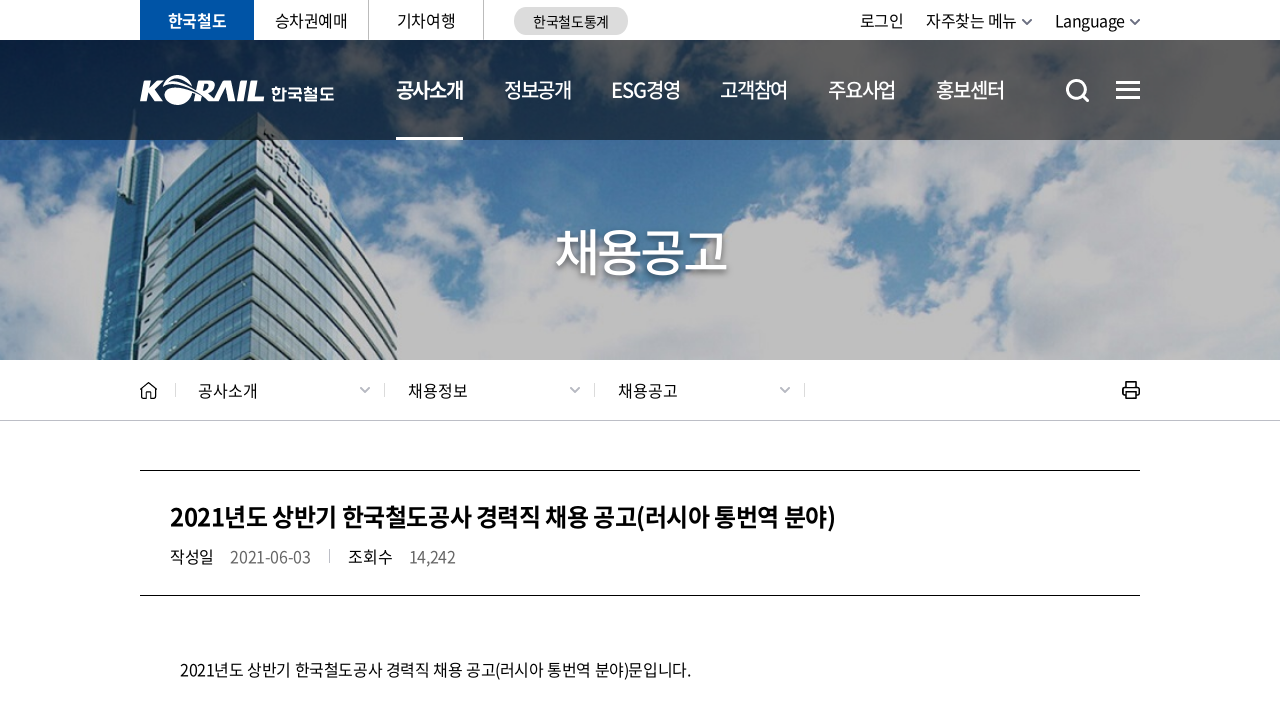

--- FILE ---
content_type: text/html; charset=UTF-8
request_url: https://info.korail.com/info/selectBbsNttView.do;jsessionid=v5IFrfOMsvzayJMkyaiS2Yg1HRrSBsgc7al0sfCkxfyptl21zCQvD2feZjtNjiop?key=733&bbsNo=198&nttNo=2834&searchCtgry=&searchCnd=all&searchKrwd=&integrDeptCode=&pageIndex=7
body_size: 89648
content:









<!DOCTYPE html>
<html lang="ko">
<head>
    <meta charset="utf-8"/>
    <meta http-equiv="X-UA-Compatible" content="IE=Edge"/>
    <meta name="format-detection" content="telephone=no" />
    <meta name="viewport"
    content="width=device-width, height=device-height, initial-scale=1.0, maximum-scale=2.0, minimum-scale=1.0, user-scalable=yes"/>
    <meta name="keywords" content="한국철도, 코레일, 철도, KTX, 한국철도공사, KORAIL"/>
    <meta name="description" content="사람·세상·미래를 잇는 대한민국 철도. 대한민국의 내일 국민의 코레일."/>
    <link rel="stylesheet" type="text/css" href="/common/css/font.css"/>
	<link rel="stylesheet" href="/site/info/css/sub.css">
	<link rel="stylesheet" href="/site/public/css/sub_layout_added.css">
	<link rel="stylesheet" href="/site/public/css/common_added.css">
	<link rel="stylesheet" href="/site/public/css/sub_layout_added.css">
    <script src="/common/js/jquery-1.12.4.min.js"></script>
    <script src="/common/js/jquery.easing.1.3.min.js"></script>
    <script src="/common/js/plugins.js"></script>
    <script src="/common/js/layout.js"></script>
	<script src="/common/js/program.min.js"></script>
    <script src="/site/public/js/common.js"></script>
    <script src="/site/public/js/sub.js"></script>
    <meta name="decorator" content="info" />


	<!-- STAFF 페이지일 경우에만 import 되게 개발 요망 -->
	
	<!-- //-->
    
	<!--<title>공사소개>채용정보>채용공고 - 한국철도공사</title> -->
    <!--<title>공사소개>채용정보>채용공고>세부 - 한국철도공사</title>--> 
    <title>공사소개 > 채용정보 > 채용공고
        
         >세부
        
        - 한국철도공사
    </title>
    
	<link rel="apple-touch-icon" sizes="57x57" href="/common/images/favicon/apple-icon-57x57.png">
	<link rel="apple-touch-icon" sizes="60x60" href="/common/images/favicon/apple-icon-60x60.png">
	<link rel="apple-touch-icon" sizes="72x72" href="/common/images/favicon/apple-icon-72x72.png">
	<link rel="apple-touch-icon" sizes="76x76" href="/common/images/favicon/apple-icon-76x76.png">
	<link rel="apple-touch-icon" sizes="114x114" href="/common/images/favicon/apple-icon-114x114.png">
	<link rel="apple-touch-icon" sizes="120x120" href="/common/images/favicon/apple-icon-120x120.png">
	<link rel="apple-touch-icon" sizes="144x144" href="/common/images/favicon/apple-icon-144x144.png">
	<link rel="apple-touch-icon" sizes="152x152" href="/common/images/favicon/apple-icon-152x152.png">
	<link rel="apple-touch-icon" sizes="180x180" href="/common/images/favicon/apple-icon-180x180.png">
	<link rel="icon" type="image/png" sizes="192x192"  href="/common/images/favicon/android-icon-192x192.png">
	<link rel="icon" type="image/png" sizes="32x32" href="/common/images/favicon/favicon-32x32.png">
	<link rel="icon" type="image/png" sizes="96x96" href="/common/images/favicon/favicon-96x96.png">
	<link rel="icon" type="image/png" sizes="16x16" href="/common/images/favicon/favicon-16x16.png">
	<link rel="manifest" href="/common/images/favicon/manifest.json">
	<meta name="msapplication-TileColor" content="#ffffff">
	<meta name="msapplication-TileImage" content="/ms-icon-144x144.png">
	<meta name="theme-color" content="#ffffff">


	<style>
		    /* [22.02.25] 서비스메뉴바 브랜드컬러 변경 */ 
	    html .gnb .site_item:first-child .site_anchor {
	        background-color: #0054a6;
	    }
	    
        html .gnb .site_item:first-child .site_anchor:before {
            border-color: #0054a6;
        }
        
        /* [21.12.21 - 서브페이지 디자인 수정 */
	    .bbs__detail tr.detail_text .detail_content * {
	        text-indent: 0;
	    }
	    
	    .bbs__detail tr.detail_text .detail_content tbody tr td {
	        border-bottom: 0;
	    }
	    
	    .bbs__detail tr.detail_text > td > table {
	        margin-left: auto;
	        margin-right: auto;
	    }
        
        /* [22.01.13] 게시판 레이블 볼드 처리 - 신형섭 */
        @media only screen and (max-width: 765px) {
            .p-table.simple .add-head {
                font-weight: 600;
            }
        }
            
         @media (min-width: 1000px) { 
            /* [22.01.03] GNB 여백 조정 - 신형섭 */
            html .lnb .menu .depth1_list {
                padding-left: calc(195px + 40px);
            }
         }
        
        /* [22.01.14] 서브페이지 내비게이션 폰트 굵기 수정 - 신형섭 */
        @media (max-width: 1000px) {
            .path_bar .path .path_list .path_item:last-child .path_button {
                font-weight: 600;
            }
            
            html .lnb .menu .depth1_list {
                padding-left: 0;
            }
        }
        
        /* [22.03.08] 게시판 모바일 레이아웃 수정 - 신형섭 */
        @media (max-width: 640px) {
            .new.bbs__detail .detail_content {
                padding: 20px 20px 28px;
            }
            .bbs__detail tr.detail_text .detail_content * {
                line-height: 1.37;
            }
        }
        
        .new.bbs__detail .attach_file {
            display: flex;
            flex-direction: row;
            flex-wrap: wrap;
        }
        
        .new.bbs__detail .attach_file > .p-icon {
            order: 1;
            flex: 0 0 22px;
        }
        
        .new.bbs__detail .attach_file > .file_name {
            order: 2;    
            flex: 1 0 0;
            padding-left: 0.25em;
        }
        
        .new.bbs__detail .attach_file > .btn {
            order: 4;
            flex: 0 0 auto;
        }
        
        .new.bbs__detail .attach_file .btn.down {
            margin-left: 28px;
        }
        
        .new.bbs__detail .attach_file:before {
            content: "";
            display: block;
            height: 4px;
            flex: 1 0 100%;
            order: 3;
        }
        
        .site_item.n3:hover{
            background-color : #03a49b;
            border-color : #03a49b;
        }
        
        .site_item.n4:hover{
            background-color : #8aca5e;
            border-color : #8aca5e;
        }
        
        .site_item.n3:hover a{
            color : white;
        }
        
        .site_item.n4:hover a{
            color : white;
        }
        
        @media (max-width: 1000px) {
        .site {
            padding-left : 10px !important;
            padding-right : 0px !important;
            }
        }
	</style>
	
</head>
<body id="info" class="info page733">
            <div class="accessibility">
                <a href="#contents">본문 바로가기</a>
            </div>
    <div id="wrapper">
    	<header id="header">
            <h1 class="skip">한국철도공사</h1>
            <div class="wrap">
                <div class="gnb">
                    <div class="site">
                        <ul class="site_list">
                            <li class="site_item n1"><a href="/info/index.do" class="site_anchor">한국철도</a></li>
							<li class="site_item n2"><a href="https://www.korail.com/ticket/main" title="현재창"  class="site_anchor">승차권예매</a></li>
							<li class="site_item n3"><a href="https://www.korail.com/tour/main" title="현재창" class="site_anchor">기차여행</a></li>
							<li class="site_item" style="border-right:0px; padding-left:30px;">
							    <a href="http://railstat.korail.com/statPortal/" target="_blank" title="새창" class="site_anchor" style="border-radius: 20px/80%; padding:5px; font-size:14px; background-color:#dcdcdc;">한국철도통계</a>
						    </li>
                        </ul>
                    </div>
                    <div class="link">
                        <ul class="link_list">
                            
	                            <li class="link_item login"><a href="/info/loginView.do?key=711&amp;rurl=" class="link_anchor">로그인</a></li>
                        	
                        	
                            <!-- <li class="link_item signup"><a href="https://www.letskorail.com/korail/com/member/join_info.do" class="link_anchor">회원가입</a></li> -->
							<!-- [2021.12.03 마크업 수정영역 - 자주찾는 메뉴 추가 : 시작] -->
                            <li class="link_item quick-menu">
                                <button class="link_anchor">자주찾는 메뉴</button>
                                <ul class="quick-menu_list">
									<li ><a href="/info/selectBbsNttList.do?bbsNo=198&amp;key=733">채용정보</a></li>
									<li ><a href="/info/contents.do?key=818">고객의소리</a></li>
									<li ><a href="/info/contents.do?key=740">정보공개</a></li>
									<li ><a href="https://ebid.korail.com/" target="_blank">조달입찰</a></li>
									<li ><a href="/info/contents.do?key=793">동반성장</a></li>
									<li ><a href="/info/contents.do?key=944">부패추방센터</a></li>
									<li ><a href="/info/contents.do?key=925">촬영신청</a></li>
									<li ><a href="https://www.ktxmagazine.kr" target="_blank">KTX매거진</a></li>
                                </ul>
                            </li>
							<!-- [2021.12.03 마크업 수정영역 - 자주찾는 메뉴 추가 : 끝] -->
                            <li class="link_item language">
                                <button class="link_anchor">Language</button>
                                <ul class="language_list">
									<li class="language_item"><a href="/infoeng/index.do">English</a></li>
									<li class="language_item"><a href="/infojpn/index.do">日本語</a></li>
									<li class="language_item"><a href="/infochn/index.do">中文</a></li>
									<li class="language_item"><a href="/info/index.do">한국어</a></li>
                                </ul>
                            </li>
                            <!-- [2021.12.03 마크업 수정영역 - 링크존 닫기 : 시작] -->

						     <li class="link_item linkzone_close">
    							<button type="button" class="top_popup_close_gnb">팝업닫기</button>
    						</li>

							<!-- [2021.12.03 마크업 수정영역 - 링크존 닫기 : 끝] -->
                        </ul>
                    </div>
                </div>
            </div>
			<div class="menu_area">
                <div class="logo">
                    <div class="wrap">
                        <a href="./index.do" class="logo_anchor" title="메인페이지로 이동">KORAIL 한국철도공사 로고</a>
                    </div>
                </div>
                






<div id="lnb" class="lnb">
	<div class="menu_show">
    	<button type="button" class="menu_btn">주메뉴 열기</button>
    </div>
	<nav class="menu after eachdown">
	    <h2 class="skip">주메뉴</h2>
	    <div class="menu_header">
	        <div class="link">
	            <ul class="link_list">
	            
	                <li class="link_item login"><a href="/info/loginView.do?key=711&amp;rurl=">로그인</a></li>
	            
                
	                <!-- <li class="link_item regist"><a href="https://www.letskorail.com/korail/com/member/join_info.do">회원가입</a></li> -->
					<!-- [2021.12.03 마크업 수정영역 - 자주찾는 메뉴 추가 : 시작] -->
                    <li class="link_item quick-menu">
                        <button class="link_anchor">자주찾는 메뉴</button>
                        <ul class="quick-menu_list">
							<li ><a href="/info/selectBbsNttList.do?bbsNo=198&amp;key=733">채용정보</a></li>
							<li ><a href="/info/contents.do?key=818">고객의 소리</a></li>
							<li ><a href="/info/contents.do?key=740">정보공개</a></li>
							<li ><a href="https://ebid.korail.com/" target="_blank">조달입찰</a></li>
							<li ><a href="/info/contents.do?key=793">동반성장</a></li>
							<li ><a href="/info/contents.do?key=944">부패 추방센터</a></li>
							<li ><a href="/info/contents.do?key=925">촬영신청</a></li>
                        </ul>
                    </li>
					<!-- [2021.12.03 마크업 수정영역 - 자주찾는 메뉴 추가 : 끝] -->
	                <li class="link_item language">
	                    <button class="link_anchor">Language</button>
	                    <ul class="language_list">
							<li class="language_item"><a href="/infoeng/index.do">English</a></li>
							<li class="language_item"><a href="/infojpn/index.do">日本語</a></li>
							<li class="language_item"><a href="/infochn/index.do">中文</a></li>
							<li class="language_item"><a href="/info/index.do">한국어</a></li>
	                    </ul>
	                </li>
	            </ul>
	        </div>
	        <div class="site">
	            <ul class="site_list">
	                <li class="site_item sidemenu"><a href="https://www.korail.com/ticket/main" title="현재창" rel="noreferrer noopener">승차권예매</a></li>
	                <li class="site_item sidemenu"><a href="https://www.korail.com/tour/main" title="현재창" rel="noreferrer noopener">기차여행</a></li>
	                <li class="site_item"><a href="http://railstat.korail.com/statPortal/" target="_blank" rel="noreferrer noopener">한국철도통계</a></li>
	                <!--<li class="site_item"><a href="https://info.korail.com/dataportal.do" target="_blank" title="새창" class="site_anchor">공공데이터개방</a></li>-->
	            </ul>
	        </div>
	    </div>
	    
		<div class="wrap">
			<div class="depth depth1"><!-- 차수에 맞는 숫자와 조합하여 클래스를 넣어주세요 (예 : depth#, depth#_#) -->
				<ul class="depth_list depth1_list cut">
											<li id="top1m_first" class="depth_item depth1_item" >
							<a href="/info/contents.do?key=716" id="top1m1" accesskey="1" target="_self" class="depth_text depth1_text">공사소개</a>
			<div class="depth depth2">
								<div id="top2m1" class="depth2_content top2m">
										<ul class="depth_list depth2_list cut">
													<li id="top2m1m1" class="depth_item depth2_item" >
														<a href="/info/contents.do?key=716" target="_self" class="depth_text depth2_text">일반현황</a>
															<div class="depth depth3">
																<ul class="depth_list depth3_list">
																		<li class="depth_item depth3_item" >
		                                                                    <a href="/info/contents.do?key=716" target="_self" class="depth_text depth3_text">경영가치체계</a>
		                                                                </li>
																		<li class="depth_item depth3_item" >
		                                                                    <a href="/info/contents.do?key=717" target="_self" class="depth_text depth3_text">공사연혁</a>
		                                                                </li>
																		<li class="depth_item depth3_item" >
		                                                                    <a href="/info/contents.do?key=719" target="_self" class="depth_text depth3_text">CI</a>
		                                                                </li>
																		<li class="depth_item depth3_item" >
		                                                                    <a href="/info/contents.do?key=722" target="_self" class="depth_text depth3_text">찾아오시는 길</a>
		                                                                </li>
																</ul>
															</div>
													</li>
													
													<li id="top2m1m2" class="depth_item depth2_item" >
														<a href="/info/contents.do?key=728" target="_self" class="depth_text depth2_text">조직현황</a>
															<div class="depth depth3">
																<ul class="depth_list depth3_list">
																		<li class="depth_item depth3_item" >
		                                                                    <a href="/info/contents.do?key=728" target="_self" class="depth_text depth3_text">조직·기능</a>
		                                                                </li>
																		<li class="depth_item depth3_item" >
		                                                                    <a href="/info/contents.do?key=731" target="_self" class="depth_text depth3_text">계열사</a>
		                                                                </li>
																</ul>
															</div>
													</li>
													
													<li id="top2m1m3" class="depth_item depth2_item" >
														<a href="/info/selectBbsNttList.do?bbsNo=198&amp;key=733" target="_self" class="depth_text depth2_text">채용정보</a>
															<div class="depth depth3">
																<ul class="depth_list depth3_list">
																		<li class="depth_item depth3_item" >
		                                                                    <a href="/info/selectBbsNttList.do?bbsNo=198&amp;key=733" target="_self" class="depth_text depth3_text">채용공고</a>
		                                                                </li>
																		<li class="depth_item depth3_item" >
		                                                                    <a href="/info/contents.do?key=735" target="_self" class="depth_text depth3_text">인재상</a>
		                                                                </li>
																		<li class="depth_item depth3_item" >
		                                                                    <a href="/info/contents.do?key=736" target="_self" class="depth_text depth3_text">복리후생</a>
		                                                                </li>
																		<li class="depth_item depth3_item" >
		                                                                    <a href="/info/contents.do?key=737" target="_self" class="depth_text depth3_text">인사관리</a>
		                                                                </li>
																</ul>
															</div>
													</li>
													
										</ul>
</div> </div>
						</li>
						<li  class="depth_item depth1_item" >
							<a href="/info/contents.do?key=2230" id="top1m2" accesskey="2" target="_self" class="depth_text depth1_text">정보공개</a>
			<div class="depth depth2">
								<div id="top2m2" class="depth2_content top2m">
										<ul class="depth_list depth2_list cut">
													<li id="top2m2m1" class="depth_item depth2_item" >
														<a href="/info/contents.do?key=2230" target="_self" class="depth_text depth2_text">자주 찾는 메뉴</a>
															<div class="depth depth3">
																<ul class="depth_list depth3_list">
																		<li class="depth_item depth3_item" >
		                                                                    <a href="/info/contents.do?key=2230" target="_self" class="depth_text depth3_text">자주 찾는 메뉴</a>
		                                                                </li>
																</ul>
															</div>
													</li>
													
													<li id="top2m2m2" class="depth_item depth2_item" >
														<a href="/info/contents.do?key=740" target="_self" class="depth_text depth2_text">정보공개제도</a>
															<div class="depth depth3">
																<ul class="depth_list depth3_list">
																		<li class="depth_item depth3_item" >
		                                                                    <a href="/info/contents.do?key=740" target="_self" class="depth_text depth3_text">정보공개 안내</a>
		                                                                </li>
																		<li class="depth_item depth3_item" >
		                                                                    <a href="/info/contents.do?key=743" target="_self" class="depth_text depth3_text">비공개대상</a>
		                                                                </li>
																		<li class="depth_item depth3_item" >
		                                                                    <a href="/info/contents.do?key=755" target="_self" class="depth_text depth3_text">정보목록</a>
		                                                                </li>
																</ul>
															</div>
													</li>
													
													<li id="top2m2m3" class="depth_item depth2_item" >
														<a href="/info/selectInfoRelWebList.do?key=746" target="_self" class="depth_text depth2_text">사전정보공표</a>
															<div class="depth depth3">
																<ul class="depth_list depth3_list">
																		<li class="depth_item depth3_item" >
		                                                                    <a href="/info/selectInfoRelWebList.do?key=746" target="_self" class="depth_text depth3_text">사전정보공개목록</a>
		                                                                </li>
																		<li class="depth_item depth3_item" >
		                                                                    <a href="/info/selectBbsNttList.do?bbsNo=204&amp;key=747" target="_self" class="depth_text depth3_text">업무추진비</a>
		                                                                </li>
																		<li class="depth_item depth3_item" >
		                                                                    <a href="/info/contents.do?key=2490" target="_self" class="depth_text depth3_text">자주찾는 사전정보공개목록</a>
		                                                                </li>
																</ul>
															</div>
													</li>
													
													<li id="top2m2m4" class="depth_item depth2_item" >
														<a href="/info/contents.do?key=757" target="_self" class="depth_text depth2_text">정보공개 청구</a>
													</li>
													
													<li id="top2m2m5" class="depth_item depth2_item" >
														<a href="/info/contents.do?key=759" target="_self" class="depth_text depth2_text">사업실명제</a>
															<div class="depth depth3">
																<ul class="depth_list depth3_list">
																		<li class="depth_item depth3_item" >
		                                                                    <a href="/info/contents.do?key=759" target="_self" class="depth_text depth3_text">사업실명제란?</a>
		                                                                </li>
																		<li class="depth_item depth3_item" >
		                                                                    <a href="/info/selectBbsNttList.do?bbsNo=917&amp;key=760" target="_self" class="depth_text depth3_text">대상사업</a>
		                                                                </li>
																</ul>
															</div>
													</li>
													
													<li id="top2m2m6" class="depth_item depth2_item" >
														<a href="/info/contents.do?key=761" target="_self" class="depth_text depth2_text">공공데이터개방</a>
															<div class="depth depth3">
																<ul class="depth_list depth3_list">
																		<li class="depth_item depth3_item" >
		                                                                    <a href="/info/contents.do?key=761" target="_self" class="depth_text depth3_text">공공데이터란?</a>
		                                                                </li>
																		<li class="depth_item depth3_item" >
		                                                                    <a href="/info/publicData.do?key=2910" target="_self" class="depth_text depth3_text">공공데이터 목록</a>
		                                                                </li>
																		<li class="depth_item depth3_item" >
		                                                                    <a href="/info/selectBbsNttList.do?bbsNo=571&amp;key=2029" target="_self" class="depth_text depth3_text">철도운임 원가정보</a>
		                                                                </li>
																</ul>
															</div>
													</li>
													
													<li id="top2m2m7" class="depth_item depth2_item" >
														<a href="/info/selectBbsNttList.do?bbsNo=877&amp;key=2772" target="_self" class="depth_text depth2_text">개인정보</a>
															<div class="depth depth3">
																<ul class="depth_list depth3_list">
																		<li class="depth_item depth3_item" >
		                                                                    <a href="/info/selectBbsNttList.do?bbsNo=877&amp;key=2772" target="_self" class="depth_text depth3_text">개인정보 공지사항</a>
		                                                                </li>
																		<li class="depth_item depth3_item" >
		                                                                    <a href="/info/contents.do?key=2812" target="_self" class="depth_text depth3_text">개인정보 처리방침</a>
		                                                                </li>
																</ul>
															</div>
													</li>
													
										</ul>
</div> </div>
						</li>
						<li  class="depth_item depth1_item" >
							<a href="/info/contents.do?key=2250" id="top1m3" accesskey="3" target="_self" class="depth_text depth1_text">ESG경영</a>
			<div class="depth depth2">
								<div id="top2m3" class="depth2_content top2m">
										<ul class="depth_list depth2_list cut">
													<li id="top2m3m1" class="depth_item depth2_item" >
														<a href="/info/contents.do?key=2250" target="_self" class="depth_text depth2_text">ESG경영</a>
															<div class="depth depth3">
																<ul class="depth_list depth3_list">
																		<li class="depth_item depth3_item" >
		                                                                    <a href="/info/contents.do?key=2250" target="_self" class="depth_text depth3_text">ESG경영 추진체계</a>
		                                                                </li>
																		<li class="depth_item depth3_item" >
		                                                                    <a href="/info/contents.do?key=2255" target="_self" class="depth_text depth3_text">ESG경영선언</a>
		                                                                </li>
																		<li class="depth_item depth3_item" >
		                                                                    <a href="/info/selectBbsNttList.do?bbsNo=699&amp;key=2254" target="_self" class="depth_text depth3_text">지속가능경영보고서</a>
		                                                                </li>
																</ul>
															</div>
													</li>
													
													<li id="top2m3m2" class="depth_item depth2_item" >
														<a href="/info/contents.do?key=799" target="_self" class="depth_text depth2_text">환경경영</a>
															<div class="depth depth3">
																<ul class="depth_list depth3_list">
																		<li class="depth_item depth3_item" >
		                                                                    <a href="/info/contents.do?key=799" target="_self" class="depth_text depth3_text">환경경영체계</a>
		                                                                </li>
																		<li class="depth_item depth3_item" >
		                                                                    <a href="/info/contents.do?key=808" target="_self" class="depth_text depth3_text">환경성과지표</a>
		                                                                </li>
																		<li class="depth_item depth3_item" >
		                                                                    <a href="/info/selectBbsNttList.do?bbsNo=346&amp;key=810" target="_self" class="depth_text depth3_text">환경경영보고서</a>
		                                                                </li>
																</ul>
															</div>
													</li>
													
													<li id="top2m3m3" class="depth_item depth2_item" >
														<a href="/info/contents.do?key=769" target="_self" class="depth_text depth2_text">철도안전</a>
															<div class="depth depth3">
																<ul class="depth_list depth3_list">
																		<li class="depth_item depth3_item" >
		                                                                    <a href="/info/contents.do?key=769" target="_self" class="depth_text depth3_text">안전방침 및 예산</a>
		                                                                </li>
																		<li class="depth_item depth3_item" >
		                                                                    <a href="/info/contents.do?key=771" target="_self" class="depth_text depth3_text">철도안전관리체계</a>
		                                                                </li>
																		<li class="depth_item depth3_item" >
		                                                                    <a href="/info/contents.do?key=1480" target="_self" class="depth_text depth3_text">산업안전보건</a>
		                                                                </li>
																		<li class="depth_item depth3_item" >
		                                                                    <a href="/info/contents.do?key=969" target="_self" class="depth_text depth3_text">비상대응</a>
		                                                                </li>
																</ul>
															</div>
													</li>
													
													<li id="top2m3m4" class="depth_item depth2_item" >
														<a href="/info/contents.do?key=793" target="_self" class="depth_text depth2_text">동반성장</a>
															<div class="depth depth3">
																<ul class="depth_list depth3_list">
																		<li class="depth_item depth3_item" >
		                                                                    <a href="/info/contents.do?key=793" target="_self" class="depth_text depth3_text">추진체계</a>
		                                                                </li>
																		<li class="depth_item depth3_item" >
		                                                                    <a href="https://win-win.korail.com/" target="_self" class="depth_text depth3_text">철도상생플랫폼</a>
		                                                                </li>
																		<li class="depth_item depth3_item" >
		                                                                    <a href="https://win-win.korail.com/v2/reponseCenter/reponseCenterList" target="_self" class="depth_text depth3_text">기업성장응답센터</a>
		                                                                </li>
																		<li class="depth_item depth3_item" title="새창">
		                                                                    <a href="https://win-win.korail.com/sme/smeSupportProgram" target="_blank" class="depth_text depth3_text">해외사업 동반수주 지원</a>
		                                                                </li>
																		<li class="depth_item depth3_item" >
		                                                                    <a href="/info/contents.do?key=2973" target="_self" class="depth_text depth3_text">공사 계약 길잡이</a>
		                                                                </li>
																</ul>
															</div>
													</li>
													
													<li id="top2m3m5" class="depth_item depth2_item" >
														<a href="/info/contents.do?key=781" target="_self" class="depth_text depth2_text">준법·윤리/인권경영</a>
															<div class="depth depth3">
																<ul class="depth_list depth3_list">
																		<li class="depth_item depth3_item" >
		                                                                    <a href="/info/contents.do?key=781" target="_self" class="depth_text depth3_text">준법·윤리경영</a>
		                                                                </li>
																		<li class="depth_item depth3_item" >
		                                                                    <a href="/info/contents.do?key=785" target="_self" class="depth_text depth3_text">인권경영</a>
		                                                                </li>
																</ul>
															</div>
													</li>
													
													<li id="top2m3m6" class="depth_item depth2_item" >
														<a href="/info/contents.do?key=1623" target="_self" class="depth_text depth2_text">경영공시</a>
															<div class="depth depth3">
																<ul class="depth_list depth3_list">
																		<li class="depth_item depth3_item" >
		                                                                    <a href="/info/contents.do?key=1623" target="_self" class="depth_text depth3_text">일반항목</a>
		                                                                </li>
																		<li class="depth_item depth3_item" >
		                                                                    <a href="/info/contents.do?key=1624" target="_self" class="depth_text depth3_text">기관운영</a>
		                                                                </li>
																		<li class="depth_item depth3_item" >
		                                                                    <a href="/info/contents.do?key=1625" target="_self" class="depth_text depth3_text">주요사업 및 경영성과</a>
		                                                                </li>
																		<li class="depth_item depth3_item" >
		                                                                    <a href="/info/contents.do?key=1626" target="_self" class="depth_text depth3_text">대내외 평가</a>
		                                                                </li>
																		<li class="depth_item depth3_item" >
		                                                                    <a href="/info/contents.do?key=1627" target="_self" class="depth_text depth3_text">정보공개</a>
		                                                                </li>
																</ul>
															</div>
													</li>
													
													<li id="top2m3m7" class="depth_item depth2_item" >
														<a href="/info/contents.do?key=789" target="_self" class="depth_text depth2_text">사회공헌</a>
															<div class="depth depth3">
																<ul class="depth_list depth3_list">
																		<li class="depth_item depth3_item" >
		                                                                    <a href="/info/contents.do?key=789" target="_self" class="depth_text depth3_text">추진체계</a>
		                                                                </li>
																		<li class="depth_item depth3_item" >
		                                                                    <a href="/info/contents.do?key=791" target="_self" class="depth_text depth3_text">러브포인트</a>
		                                                                </li>
																</ul>
															</div>
													</li>
													
													<li id="top2m3m8" class="depth_item depth2_item" >
														<a href="https://alio.go.kr/item/itemOrganList.do?apbaId=C0268&amp;reportFormRootNo=21110" target="_self" class="depth_text depth2_text">코레일 사규</a>
															<div class="depth depth3">
																<ul class="depth_list depth3_list">
																		<li class="depth_item depth3_item" title="새창">
		                                                                    <a href="https://alio.go.kr/item/itemOrganList.do?apbaId=C0268&amp;reportFormRootNo=21110" target="_blank" class="depth_text depth3_text">사규 공개</a>
		                                                                </li>
																		<li class="depth_item depth3_item" >
		                                                                    <a href="/info/selectBbsNttList.do?bbsNo=197&amp;key=1342" target="_self" class="depth_text depth3_text">제정·개정 예고</a>
		                                                                </li>
																</ul>
															</div>
													</li>
													
										</ul>
</div> </div>
						</li>
						<li  class="depth_item depth1_item" >
							<a href="/info/contents.do?key=832" id="top1m4" accesskey="4" target="_self" class="depth_text depth1_text">고객참여</a>
			<div class="depth depth2">
								<div id="top2m4" class="depth2_content top2m">
										<ul class="depth_list depth2_list cut">
													<li id="top2m4m1" class="depth_item depth2_item" >
														<a href="/info/contents.do?key=832" target="_self" class="depth_text depth2_text">고객서비스헌장</a>
															<div class="depth depth3">
																<ul class="depth_list depth3_list">
																		<li class="depth_item depth3_item" >
		                                                                    <a href="/info/contents.do?key=832" target="_self" class="depth_text depth3_text">이행기준</a>
		                                                                </li>
																		<li class="depth_item depth3_item" >
		                                                                    <a href="/info/selectBbsNttList.do?bbsNo=347&amp;key=834" target="_self" class="depth_text depth3_text">이행실적</a>
		                                                                </li>
																		<li class="depth_item depth3_item" >
		                                                                    <a href="/info/contents.do?key=831" target="_self" class="depth_text depth3_text">서비스슬로건</a>
		                                                                </li>
																</ul>
															</div>
													</li>
													
													<li id="top2m4m2" class="depth_item depth2_item" >
														<a href="/info/selectBbsNttList.do?bbsNo=205&amp;key=817" target="_self" class="depth_text depth2_text">고객의소리</a>
															<div class="depth depth3">
																<ul class="depth_list depth3_list">
																		<li class="depth_item depth3_item" >
		                                                                    <a href="/info/selectBbsNttList.do?bbsNo=205&amp;key=817" target="_self" class="depth_text depth3_text">자주묻는질문</a>
		                                                                </li>
																		<li class="depth_item depth3_item" >
		                                                                    <a href="/info/contents.do?key=818" target="_self" class="depth_text depth3_text">고객의소리 안내 및 신청</a>
		                                                                </li>
																</ul>
															</div>
													</li>
													
													<li id="top2m4m3" class="depth_item depth2_item" >
														<a href="/info/contents.do?key=819" target="_self" class="depth_text depth2_text">서비스 제안마당</a>
															<div class="depth depth3">
																<ul class="depth_list depth3_list">
																		<li class="depth_item depth3_item" >
		                                                                    <a href="/info/contents.do?key=819" target="_self" class="depth_text depth3_text">서비스 아이디어 제안</a>
		                                                                </li>
																		<li class="depth_item depth3_item" >
		                                                                    <a href="/info/contents.do?key=943" target="_self" class="depth_text depth3_text">고객참여단</a>
		                                                                </li>
																		<li class="depth_item depth3_item" >
		                                                                    <a href="/info/selectBbsNttList.do?bbsNo=365&amp;key=942" target="_self" class="depth_text depth3_text">서비스 개선성과</a>
		                                                                </li>
																		<li class="depth_item depth3_item" >
		                                                                    <a href="/info/selectSurveyWebList.do?key=972" target="_self" class="depth_text depth3_text">고객설문조사</a>
		                                                                </li>
																</ul>
															</div>
													</li>
													
													<li id="top2m4m4" class="depth_item depth2_item" >
														<a href="/info/contents.do?key=944" target="_self" class="depth_text depth2_text">부패추방센터</a>
															<div class="depth depth3">
																<ul class="depth_list depth3_list">
																		<li class="depth_item depth3_item" >
		                                                                    <a href="/info/contents.do?key=944" target="_self" class="depth_text depth3_text">레일휘슬(신고)</a>
		                                                                </li>
																		<li class="depth_item depth3_item" title="새창">
		                                                                    <a href="https://ncp.clean.go.kr/cmn/secCtfcKMC.do?menuCode=acs&amp;mapAcs=Y&amp;insttCd=B551457" target="_blank" class="depth_text depth3_text">청렴포털 부패공익신고</a>
		                                                                </li>
																		<li class="depth_item depth3_item" >
		                                                                    <a href="/info/selectBbsNttList.do?bbsNo=208&amp;key=826" target="_self" class="depth_text depth3_text">청렴 홍보</a>
		                                                                </li>
																		<li class="depth_item depth3_item" >
		                                                                    <a href="/info/contents.do?key=825" target="_self" class="depth_text depth3_text">부패행위 현황</a>
		                                                                </li>
																</ul>
															</div>
													</li>
													
													<li id="top2m4m5" class="depth_item depth2_item" >
														<a href="/info/selectBbsNttList.do?bbsNo=207&amp;key=828" target="_self" class="depth_text depth2_text">예산낭비신고센터</a>
															<div class="depth depth3">
																<ul class="depth_list depth3_list">
																		<li class="depth_item depth3_item" >
		                                                                    <a href="/info/selectBbsNttList.do?bbsNo=207&amp;key=828" target="_self" class="depth_text depth3_text">예산공개</a>
		                                                                </li>
																		<li class="depth_item depth3_item" >
		                                                                    <a href="/info/contents.do?key=829" target="_self" class="depth_text depth3_text">예산낭비신고</a>
		                                                                </li>
																</ul>
															</div>
													</li>
													
													<li id="top2m4m6" class="depth_item depth2_item" >
														<a href="/info/contents.do?key=2531" target="_self" class="depth_text depth2_text">철도시민안전신고센터</a>
															<div class="depth depth3">
																<ul class="depth_list depth3_list">
																		<li class="depth_item depth3_item" >
		                                                                    <a href="/info/contents.do?key=2531" target="_self" class="depth_text depth3_text">철도시민안전신고센터</a>
		                                                                </li>
																</ul>
															</div>
													</li>
													
										</ul>
</div> </div>
						</li>
						<li  class="depth_item depth1_item" >
							<a href="/info/contents.do?key=855" id="top1m5" accesskey="5" target="_self" class="depth_text depth1_text">주요사업</a>
			<div class="depth depth2">
								<div id="top2m5" class="depth2_content top2m">
										<ul class="depth_list depth2_list cut">
													<li id="top2m5m1" class="depth_item depth2_item" >
														<a href="/info/contents.do?key=855" target="_self" class="depth_text depth2_text">여객수송</a>
															<div class="depth depth3">
																<ul class="depth_list depth3_list">
																		<li class="depth_item depth3_item" >
		                                                                    <a href="/info/contents.do?key=855" target="_self" class="depth_text depth3_text">사업소개</a>
		                                                                </li>
																		<li class="depth_item depth3_item" >
		                                                                    <a href="/info/contents.do?key=1612" target="_self" class="depth_text depth3_text">여객열차 운영정보</a>
		                                                                </li>
																		<li class="depth_item depth3_item" >
		                                                                    <a href="/info/contents.do?key=857" target="_self" class="depth_text depth3_text">열차시간표·노선도</a>
		                                                                </li>
																		<li class="depth_item depth3_item" >
		                                                                    <a href="/info/contents.do?key=2330" target="_self" class="depth_text depth3_text">여객 운임 · 요금의 감면</a>
		                                                                </li>
																</ul>
															</div>
													</li>
													
													<li id="top2m5m2" class="depth_item depth2_item" >
														<a href="/info/contents.do?key=861" target="_self" class="depth_text depth2_text">광역수송</a>
															<div class="depth depth3">
																<ul class="depth_list depth3_list">
																		<li class="depth_item depth3_item" >
		                                                                    <a href="/info/contents.do?key=861" target="_self" class="depth_text depth3_text">사업소개</a>
		                                                                </li>
																		<li class="depth_item depth3_item" >
		                                                                    <a href="/info/contents.do?key=1446" target="_self" class="depth_text depth3_text">광역열차 운영정보</a>
		                                                                </li>
																		<li class="depth_item depth3_item" >
		                                                                    <a href="/info/contents.do?key=2950" target="_self" class="depth_text depth3_text">광역철도시간표·노선도</a>
		                                                                </li>
																		<li class="depth_item depth3_item" >
		                                                                    <a href="/info/contents.do?key=866" target="_self" class="depth_text depth3_text">수송통계</a>
		                                                                </li>
																</ul>
															</div>
													</li>
													
													<li id="top2m5m3" class="depth_item depth2_item" >
														<a href="/info/contents.do?key=870" target="_self" class="depth_text depth2_text">물류수송</a>
															<div class="depth depth3">
																<ul class="depth_list depth3_list">
																		<li class="depth_item depth3_item" >
		                                                                    <a href="/info/contents.do?key=870" target="_self" class="depth_text depth3_text">사업소개</a>
		                                                                </li>
																		<li class="depth_item depth3_item" >
		                                                                    <a href="/info/contents.do?key=871" target="_self" class="depth_text depth3_text">수송현황 및 자원</a>
		                                                                </li>
																		<li class="depth_item depth3_item" >
		                                                                    <a href="/info/contents.do?key=873" target="_self" class="depth_text depth3_text">화물운송 및 운임</a>
		                                                                </li>
																</ul>
															</div>
													</li>
													
													<li id="top2m5m4" class="depth_item depth2_item" >
														<a href="/info/contents.do?key=875" target="_self" class="depth_text depth2_text">자산개발</a>
															<div class="depth depth3">
																<ul class="depth_list depth3_list">
																		<li class="depth_item depth3_item" >
		                                                                    <a href="/info/contents.do?key=875" target="_self" class="depth_text depth3_text">사업소개</a>
		                                                                </li>
																		<li class="depth_item depth3_item" >
		                                                                    <a href="/info/contents.do?key=876" target="_self" class="depth_text depth3_text">자산 현황</a>
		                                                                </li>
																		<li class="depth_item depth3_item" >
		                                                                    <a href="/info/contents.do?key=878" target="_self" class="depth_text depth3_text">자산임대 및 매각</a>
		                                                                </li>
																		<li class="depth_item depth3_item" >
		                                                                    <a href="/info/selectBbsNttList.do?bbsNo=777&amp;key=2430" target="_self" class="depth_text depth3_text">자산개발사업공모</a>
		                                                                </li>
																		<li class="depth_item depth3_item" >
		                                                                    <a href="/info/selectBbsNttList.do?bbsNo=1068&amp;key=3215" target="_self" class="depth_text depth3_text">개발정보교류 포털</a>
		                                                                </li>
																</ul>
															</div>
													</li>
													
													<li id="top2m5m5" class="depth_item depth2_item" >
														<a href="/info/contents.do?key=887" target="_self" class="depth_text depth2_text">해외사업</a>
															<div class="depth depth3">
																<ul class="depth_list depth3_list">
																		<li class="depth_item depth3_item" >
		                                                                    <a href="/info/contents.do?key=887" target="_self" class="depth_text depth3_text">사업소개</a>
		                                                                </li>
																		<li class="depth_item depth3_item" >
		                                                                    <a href="/info/contents.do?key=890" target="_self" class="depth_text depth3_text">사업현황</a>
		                                                                </li>
																		<li class="depth_item depth3_item" >
		                                                                    <a href="/info/contents.do?key=889" target="_self" class="depth_text depth3_text">사업분야</a>
		                                                                </li>
																</ul>
															</div>
													</li>
													
													<li id="top2m5m6" class="depth_item depth2_item" >
														<a href="/info/contents.do?key=1461" target="_self" class="depth_text depth2_text">유지보수</a>
															<div class="depth depth3">
																<ul class="depth_list depth3_list">
																		<li class="depth_item depth3_item" >
		                                                                    <a href="/info/contents.do?key=1461" target="_self" class="depth_text depth3_text">차량유지보수</a>
		                                                                </li>
																		<li class="depth_item depth3_item" >
		                                                                    <a href="/info/contents.do?key=894" target="_self" class="depth_text depth3_text">시설유지보수</a>
		                                                                </li>
																		<li class="depth_item depth3_item" >
		                                                                    <a href="/info/contents.do?key=899" target="_self" class="depth_text depth3_text">전기유지보수</a>
		                                                                </li>
																</ul>
															</div>
													</li>
													
										</ul>
</div> </div>
						</li>
						<li  class="depth_item depth1_item" >
							<a href="/info/selectBbsNttList.do?bbsNo=200&amp;key=910" id="top1m6" accesskey="6" target="_self" class="depth_text depth1_text">홍보센터</a>
			<div class="depth depth2">
								<div id="top2m6" class="depth2_content top2m">
										<ul class="depth_list depth2_list cut">
													<li id="top2m6m1" class="depth_item depth2_item" >
														<a href="/info/selectBbsNttList.do?bbsNo=200&amp;key=910" target="_self" class="depth_text depth2_text">홍보</a>
															<div class="depth depth3">
																<ul class="depth_list depth3_list">
																		<li class="depth_item depth3_item" >
		                                                                    <a href="/info/selectBbsNttList.do?bbsNo=200&amp;key=910" target="_self" class="depth_text depth3_text">공지사항</a>
		                                                                </li>
																		<li class="depth_item depth3_item" >
		                                                                    <a href="/info/selectBbsNttList.do?bbsNo=199&amp;key=911" target="_self" class="depth_text depth3_text">보도자료</a>
		                                                                </li>
																		<li class="depth_item depth3_item" >
		                                                                    <a href="/info/selectBbsNttList.do?bbsNo=427&amp;key=913" target="_self" class="depth_text depth3_text">기업브로슈어</a>
		                                                                </li>
																		<li class="depth_item depth3_item" >
		                                                                    <a href="httpS://korailstory.com" target="_self" class="depth_text depth3_text">한국철도 사보 웹진</a>
		                                                                </li>
																		<li class="depth_item depth3_item" >
		                                                                    <a href="/info/selectBbsNttList.do?bbsNo=838&amp;key=2650" target="_self" class="depth_text depth3_text">KTX 브랜드북</a>
		                                                                </li>
																		<li class="depth_item depth3_item" >
		                                                                    <a href="/info/selectBbsNttList.do?bbsNo=637&amp;key=2110" target="_self" class="depth_text depth3_text">KTX 매거진</a>
		                                                                </li>
																		<li class="depth_item depth3_item" >
		                                                                    <a href="https://info.korail.com/info/contents.do?key=925" target="_self" class="depth_text depth3_text">촬영신청</a>
		                                                                </li>
																</ul>
															</div>
													</li>
													
													<li id="top2m6m2" class="depth_item depth2_item" >
														<a href="/info/contents.do?key=906" target="_self" class="depth_text depth2_text">문화사업</a>
															<div class="depth depth3">
																<ul class="depth_list depth3_list">
																		<li class="depth_item depth3_item" >
		                                                                    <a href="/info/contents.do?key=906" target="_self" class="depth_text depth3_text">스포츠단</a>
		                                                                </li>
																</ul>
															</div>
													</li>
													
													<li id="top2m6m3" class="depth_item depth2_item" >
														<a href="/info/selectBbsNttList.do?bbsNo=1017&amp;key=3033" target="_self" class="depth_text depth2_text">갤러리</a>
															<div class="depth depth3">
																<ul class="depth_list depth3_list">
																		<li class="depth_item depth3_item" >
		                                                                    <a href="/info/selectBbsNttList.do?bbsNo=1017&amp;key=3033" target="_self" class="depth_text depth3_text">철도사진공모전</a>
		                                                                </li>
																</ul>
															</div>
													</li>
													
													<li id="top2m6m4" class="depth_item depth2_item" >
														<a href="/info/contents.do?key=1503" target="_self" class="depth_text depth2_text">기차소개</a>
															<div class="depth depth3">
																<ul class="depth_list depth3_list">
																		<li class="depth_item depth3_item" >
		                                                                    <a href="/info/contents.do?key=1503" target="_self" class="depth_text depth3_text">고속열차</a>
		                                                                </li>
																		<li class="depth_item depth3_item" >
		                                                                    <a href="/info/contents.do?key=1507" target="_self" class="depth_text depth3_text">일반열차</a>
		                                                                </li>
																		<li class="depth_item depth3_item" >
		                                                                    <a href="/info/contents.do?key=1510" target="_self" class="depth_text depth3_text">광역열차</a>
		                                                                </li>
																		<li class="depth_item depth3_item" >
		                                                                    <a href="/info/contents.do?key=1512" target="_self" class="depth_text depth3_text">VR투어</a>
		                                                                </li>
																</ul>
															</div>
													</li>
													
													<li id="top2m6m5" class="depth_item depth2_item" >
														<a href="https://railroadmuseum.co.kr/" target="_self" class="depth_text depth2_text">철도체험</a>
															<div class="depth depth3">
																<ul class="depth_list depth3_list">
																		<li class="depth_item depth3_item" title="새창">
		                                                                    <a href="https://railroadmuseum.co.kr/" target="_blank" class="depth_text depth3_text">철도박물관</a>
		                                                                </li>
																		<li class="depth_item depth3_item" >
		                                                                    <a href="https://www.railroadmuseum.co.kr/vr" target="_self" class="depth_text depth3_text">VR 철도박물관 투어</a>
		                                                                </li>
																</ul>
															</div>
													</li>
													
										</ul>
</div> </div>
						</li>
				</ul>
			</div>
		</div>
		<div class="menu_hide">
	       <button type="button" class="menu_btn">주메뉴 닫기</button>
	   </div>
	</nav>
</div>

                <div class="group">
                    <div class="wrap">
                        <div class="group_inner">
                        <div class="search">
                            <button type="button" class="search_btn" title="통합검색">통합검색</button>
                            <div class="search_box">
                                <div class="wrap">
                                    <div class="search_panel">
                                        <form action="/search/searchResult.do" method="post" class="search_form" id="searchForm">
                                            <fieldset class="search_fieldset">
                                                <legend>검색</legend>
                                                <div class="search_input">
                                                    <input type="search" class="search_query" name="query" title="검색어" id="query"
                                                    placeholder="검색어를 입력해주세요"/>
                                                </div>
                                                <input type="submit" class="search_submit" value="검색"/>
                                            </fieldset>
                                        </form>
										<!-- 인기검색어, 최근 검색어 추가, 각각 최대 5개까지 제한 -->
										<div class="search_word clearfix">
											<div class="word_box popular">
												<span class="word_title">인기 검색어</span>
												<ul class="word_list">
													
												</ul>
											</div>
											<!-- <div class="word_box latest">
												<span class="word_title">최근 검색어</span>
												<ul class="word_list" id="cookieUl">
												</ul>
											</div> -->
										</div>
										<!-- //인기검색어, 최근 검색어 추가, 각각 최대 5개까지 제한 -->
                                    </div>
                                    <button type="button" class="search_hide">통합검색 닫기</button>
                                </div>
                            </div>
                        </div>
                        <div class="sitemap">
                            <a href="/info/sitemap.do?key=1361" class="sitemap_anchor" title="전체메뉴">전체메뉴</a>
                        </div>
                            </div>
                    </div>

                </div>
            </div>
        </header>
		<div id="container">
			<div class="wrap clearfix">
				
				
				
				
				
				
				
				
				
				<div class="visual n1">
                    <div class="visual_title">
                    	
                    		
                    			
                    			
                    				
      
                    			
                    		
                    		
						
                    		
                    			
                    			
                    				
      
                    			
                    		
                    		
						
                    		
                    			
                    			
                    				
										<h2 class="big_title">채용공고</h2>
									
      
                    			
                    		
                    		
						
					</div>
				</div>
				<div class="path_bar_wrap">
				<div class="path_bar clearfix">
					<div class="wrap">
                    <div class="path">
	                    <div class="path_home"><a href="./index.do"><span class="skip">홈</span></a></div>
	                    <ol class="path_list">
	                    	


<li class="path_item n1">
    <button type="button" class="path_button">
    	   			공사소개
   			
   			
   			
   			
   			
    </button><!-- 현재 페이지의 1차메뉴명 -->
    <div class="path_panel basic">
        <ul class="basic_list">
            	<li class="basic_item"><a class="basic_anchor" href="/info/contents.do?key=716" target="_self">공사소개</a></li>
            	<li class="basic_item"><a class="basic_anchor" href="/info/contents.do?key=2230" target="_self">정보공개</a></li>
            	<li class="basic_item"><a class="basic_anchor" href="/info/contents.do?key=2250" target="_self">ESG경영</a></li>
            	<li class="basic_item"><a class="basic_anchor" href="/info/contents.do?key=832" target="_self">고객참여</a></li>
            	<li class="basic_item"><a class="basic_anchor" href="/info/contents.do?key=855" target="_self">주요사업</a></li>
            	<li class="basic_item"><a class="basic_anchor" href="/info/selectBbsNttList.do?bbsNo=200&amp;key=910" target="_self">홍보센터</a></li>
        </ul>
    </div>
</li>
<li class="path_item n2">
    <button type="button" class="path_button">
   			
   			
   			채용정보
   			
   			
   			
   			
   			
   			
   			
   			
   			
   			
   			
   			
   			
   			
   			
   			
   			
   			
   			
   			
   			
   			
   			
   			
   			
   			
   			
   			
   			
   			
   			
   			
   			
   			
   			
   			
   			
    </button><!-- 현재 페이지의 2차메뉴명 -->
    <div class="path_panel basic">
        <ul class="basic_list">
        		
            		<li class="basic_item"><a class="basic_anchor" href="/info/contents.do?key=716" target="_self">일반현황</a></li>
            	
        		
            		<li class="basic_item"><a class="basic_anchor" href="/info/contents.do?key=728" target="_self">조직현황</a></li>
            	
        		
            		<li class="basic_item"><a class="basic_anchor" href="/info/selectBbsNttList.do?bbsNo=198&amp;key=733" target="_self">채용정보</a></li>
            	
        		
        		
        		
        		
        		
        		
        		
        		
        		
        		
        		
        		
        		
        		
        		
        		
        		
        		
        		
        		
        		
        		
        		
        		
        		
        		
        		
        		
        		
        		
        		
        		
        		
        		
        		
        		
        		
        </ul>
    </div>
</li>
<li class="path_item n3">
    <button type="button" class="path_button">
   			
   			
   			
   			
   			
   			
   			
   			채용공고
   			
   			
   			
   			
   			
   			
   			
   			
   			
   			
   			
   			
   			
   			
   			
   			
   			
   			
   			
   			
   			
   			
   			
   			
   			
   			
   			
   			
   			
   			
   			
   			
   			
   			
   			
   			
   			
   			
   			
   			
   			
   			
   			
   			
   			
   			
   			
   			
   			
   			
   			
   			
   			
   			
   			
   			
   			
   			
   			
   			
   			
   			
   			
   			
   			
   			
   			
   			
   			
   			
   			
   			
   			
   			
   			
   			
   			
   			
   			
   			
   			
   			
   			
   			
   			
   			
   			
   			
   			
   			
   			
   			
   			
   			
   			
   			
   			
   			
   			
   			
   			
   			
   			
   			
   			
    </button><!-- 현재 페이지명 -->
    <div class="path_panel basic">
        <ul class="basic_list">
        		
        		
        		
        		
        		
        		
        		
        		
            		<li class="basic_item"><a class="basic_anchor" href="/info/selectBbsNttList.do?bbsNo=198&amp;key=733" target="_self">채용공고</a></li>
            	
        		
            		<li class="basic_item"><a class="basic_anchor" href="/info/contents.do?key=735" target="_self">인재상</a></li>
            	
        		
            		<li class="basic_item"><a class="basic_anchor" href="/info/contents.do?key=736" target="_self">복리후생</a></li>
            	
        		
            		<li class="basic_item"><a class="basic_anchor" href="/info/contents.do?key=737" target="_self">인사관리</a></li>
            	
        		
        		
        		
        		
        		
        		
        		
        		
        		
        		
        		
        		
        		
        		
        		
        		
        		
        		
        		
        		
        		
        		
        		
        		
        		
        		
        		
        		
        		
        		
        		
        		
        		
        		
        		
        		
        		
        		
        		
        		
        		
        		
        		
        		
        		
        		
        		
        		
        		
        		
        		
        		
        		
        		
        		
        		
        		
        		
        		
        		
        		
        		
        		
        		
        		
        		
        		
        		
        		
        		
        		
        		
        		
        		
        		
        		
        		
        		
        		
        		
        		
        		
        		
        		
        		
        		
        		
        		
        		
        		
        		
        		
        		
        		
        		
        		
        		
        		
        		
        		
        		
        		
        </ul>
    </div>
</li>

	                    </ol>
                    </div>
                    <div class="addons">
                        <!--<div class="share">
                            <button type="button" class="share_button">공유</button>
                            <div class="share_box">
                                <button type="button" class="share_close"><span class="skip">공유하기 닫기</span></button>
                                <ul class="sns_list">
                                    <li class="sns_item youtube"><a href="" class="sns_anchor"><span class="skip">유튜브</span></a></li>
                                    <li class="sns_item facebook"><a href="" class="sns_anchor"><span class="skip">페이스북</span></a></li>
                                    <li class="sns_item insta"><a href="" class="sns_anchor"><span class="skip">인스타그램</span></a></li>
                                    <li class="sns_item blog"><a href="" class="sns_anchor"><span class="skip">블로그</span></a></li>
                                    <li class="sns_item twitter"><a href="" class="sns_anchor"><span class="skip">트위터</span></a></li>
                                </ul>
                            </div>
                        </div>-->
                        <div class="print">
                            <button type="button" class="print_button" onclick="window.print();">인쇄</button>
                        </div>
                    </div>
						</div>
				</div>
					</div>
				<main class="colgroup">
                    <article>
                        <header class="sub_head">
                            <div class="sub_title">
                                <h2>로고타입</h2>
                            </div>

                        
                         
		 </header>
						<div id="contents" class="cts733">
							<!-- 이미지 링크 동적 위치 잡도록 script 추가 -->
<script>
;(function($) {
	$.fn.rwdImageMaps = function() {
		var $img = this;

		var rwdImageMap = function() {
			$img.each(function() {
				if (typeof($(this).attr('usemap')) == 'undefined')
					return;

				var that = this,
					$that = $(that);

				// Since WebKit doesn't know the height until after the image has loaded, perform everything in an onload copy
				$('<img />').on('load', function() {
					var attrW = 'width',
						attrH = 'height',
						w = $that.attr(attrW),
						h = $that.attr(attrH);

					if (!w || !h) {
						var temp = new Image();
						temp.src = $that.attr('src');
						if (!w)
							w = temp.width;
						if (!h)
							h = temp.height;
					}

					var wPercent = $that.width()/100,
						hPercent = $that.height()/100,
						map = $that.attr('usemap').replace('#', ''),
						c = 'coords';

					$('map[name="' + map + '"]').find('area').each(function() {
						var $this = $(this);
						if (!$this.data(c))
							$this.data(c, $this.attr(c));

						var coords = $this.data(c).split(','),
							coordsPercent = new Array(coords.length);

						for (var i = 0; i < coordsPercent.length; ++i) {
							if (i % 2 === 0)
								coordsPercent[i] = parseInt(((coords[i]/w)*100)*wPercent);
							else
								coordsPercent[i] = parseInt(((coords[i]/h)*100)*hPercent);
						}
						$this.attr(c, coordsPercent.toString());
					});
				}).attr('src', $that.attr('src'));
			});
		};
		$(window).resize(rwdImageMap).trigger('resize');

		return this;
	};
})(jQuery);
</script>
<script>
    $(document).ready(function(e){
        $('img[usemap]').rwdImageMaps();
    });
</script>

<style>
img[usemap]{
    max-width: 100%;
    width: auto;
    height : auto;
    border : none;
}
.hwp_editor_board_content img {
  max-width: 100%;
  height: auto !important;
  }
</style>

<div class="p-wrap bbs bbs__detail new default">
	<div class="bbs_detail_inner">
		
		
		
		
			
			
			<div class="detail_top">
				<div class="detail_title">
					
					

						
						2021년도 상반기 한국철도공사 경력직 채용 공고(러시아 통번역 분야)
						
				</div>
					<ul class="detail_info">
						<li class="date">작성일 <span>2021-06-03</span></li>
						<li class="views">조회수 <span>14,242</span></li>
						
					</ul>
			</div>
				
		<table class="table type2 field_table" data-table="rwd" data-tabletype="block" data-breakpoint="760">
			<caption>코레일소개_경영공시_채용공고 상세보기 – 내용, 파일, 담당자 연락처로 구성</caption>
			<colgroup>
				<col class="w20p">
				<col>
			</colgroup>
			<tbody>

			
		
		
			
			
				<tr class="detail_text">
				<td colspan="2" title="내용" class="detail_content">
				
					
				
					
				
					<p style="text-align: justify;">2021년도 상반기 한국철도공사 경력직 채용 공고(러시아 통번역 분야)문입니다.</p>
				</td>
			</tr>
			
		
		
			
			
				<tr class="detail_file">
				<th scope="row">파일</th>
				<td>
				
					<div class="attach_info">
				
						<div class="attach_file">
							<span class="p-icon p-icon__pdf">pdf 문서</span>
							<span class="file_name">러시아통번역 분야 공고문(홈페이지게시용).pdf</span>
							<a href="./downloadBbsFile.do?atchmnflNo=1969" class="btn down small">다운로드</a>
							
								<a href="./previewBbsFile.do?atchmnflNo=1969" target="_blank" class="btn preview small">
								미리보기
								</a>
							
						</div>
				
						<div class="attach_file">
							<span class="p-icon p-icon__zip">zip 문서</span>
							<span class="file_name">붙임.zip</span>
							<a href="./downloadBbsFile.do?atchmnflNo=1968" class="btn down small">다운로드</a>
							
						</div>
				
					</div>
				
				</td>
			</tr>
			
		
		
			
			
				<tr>
			</tr>
			
		
		
			
			
				<tr>
			</tr>
			
		
		
			
			
			
		
		
			
			
			
		
			</tbody>
		</table>
	
		<div class="row margin_t_30">
			<div class="col-12">
			
			
			
	
				
				
			
			</div>
			<div class="col-12 right">
				<a href="./selectBbsNttList.do;jsessionid=5aBPUKOfhMNaKtaqQEeGeC9x601qgJTYayyb8c4EXNPrrIb1tuh3dSt4y8x09fGw?key=733&amp;bbsNo=198&amp;nttNo=2834&amp;searchCtgry=&amp;searchCnd=all&amp;searchKrwd=&amp;integrDeptCode=&amp;pageIndex=12" class="p-button write">목록<span></span></a>
			</div>
		</div>
		<div class="card card--bgcolor bbs__manage col text_center" style="display:none;z-index:1;" id="delete_pan">
			<form name="bbsNttDelete" id="bbsNttDelete" method="post" onsubmit="return fn_deleteBbsNttOk()" action="./deleteBbsNtt.do;jsessionid=5aBPUKOfhMNaKtaqQEeGeC9x601qgJTYayyb8c4EXNPrrIb1tuh3dSt4y8x09fGw?key=733&amp;bbsNo=198&amp;nttNo=2834&amp;searchCtgry=&amp;searchCnd=all&amp;searchKrwd=&amp;integrDeptCode=&amp;pageIndex=12">
				<fieldset>
					<legend> 게시물삭제</legend>
					<select name="deleteResn" id="deleteResn" class="p-input p-input--auto" title="게시물 삭제 유형 선택" >
						
							<option value="광고">광고</option>
						
							<option value="본인삭제">본인삭제</option>
						
							<option value="욕설">욕설</option>
						
							<option value="반복작성">반복작성</option>
						
					</select>
					<button type="submit" class="p-button p-button--small darken">게시물삭제</button>
				</fieldset>
			</form>
		</div>
	
		
		
		
	   
</div><!--추가-->


</div>

<script src="/common/js/default.js"></script>
<script nonce="NEOCMSSCRIPT">

	function fn_deleteBbsNtt( url ) {
		//if( confirm("삭제하시겠습니까?") ) {
		
			//window.location = url;
		//}
	}

	function fn_deleteBbsNttOk( url ) {
	
		return false;
	}
	function fn_deleteBbsNttForce( url ) {
		if( confirm("영구삭제하시겠습니까? 삭제된 게시물은 복구가 불가능합니다.") ) {
			window.location = url;
		}
	}
	function fn_restoreBbsNtt( url ) {
		if( confirm("복원하시겠습니까?") ) {
			window.location = url;
		}
	}


</script>
						</div>

		<!-- 추후 개발 요망 -->
		<footer class="satisfaction">
                            <div class="kogl_open">
                                <img src="/common/images/program/img_opencode4.jpg" alt="공공누리 마크(출처표시-상업적 이용금지-변경금지)">
                                본 저작물은 <em class="em_red">"공공누리 제4유형 : 출처표시 + 상업적 이용금지 + 변경금지"</em> 조건에 따라 이용할 수 있습니다.
                            </div>

                            <h3 class="skip">콘텐츠 만족도 조사</h3>
                            <div class="satisfaction_list clearfix">
                                <p class="question">현재 페이지에 대한 만족도를 평가하여 주십시오.</p>
                                 <form method="post" name="cntntsEvalHist" id="cntntsEvalHist" action="/sym/sit/cem/addContentsEvalHist.do" onsubmit="return fn_validateCntntsEvalHist(this);">
                                    <fieldset>
                                        <legend>만족도 조사</legend>
                                        <input type="hidden" name="cntntsEvlNo" id="cntntsEvlNo" value="1080">
                                        <input type="hidden" name="menuNo" id="menuNo" value="733">
                                        <div class="input_wrap">
                                        <div class="input_radio">
                                            <span><input name="cntntsEvlSe" value="VERY_SATSFC" id="value5" type="radio"><label for="value5">매우만족</label></span>
                                            <span><input name="cntntsEvlSe" value="SATSFC" id="value4" type="radio"><label for="value4">만족</label></span>
                                            <span><input name="cntntsEvlSe" value="NRMLTY" id="value3" type="radio"><label for="value3">보통</label></span>
                                            <span><input name="cntntsEvlSe" value="DSCNTT" id="value2" type="radio"><label for="value2">불만족</label></span>
                                            <span><input name="cntntsEvlSe" value="VERY_DSCNTT" id="value1" type="radio"><label for="value1">매우불만족</label></span>
                                        </div>
                                        <div class="opinion">
                                            <input type="text" oninput="checkMaxLength(this, 150)" name="cntntsOpinionCn" id="cntntsOpinionCn" title="현재 페이지에 대한 만족도 의견 입력" placeholder="의견을 입력해 주세요">
                                            <span class="opinion_submit">
                                                <input type="submit" value="의견 등록하기">
                                            </span>
                                        </div>
                                        </div>
                                    </fieldset>
                                </form>
                            </div>


                            <h3 class="skip">담당자 정보</h3>
                            <div class="manager_info clearfix">
                                <h3 class="skip">담당자 정보</h3>
                                <ul class="clearfix">
                                	
                                    <!---->
                                   
                                </ul>
                            </div>
                        </footer>
		<!-- // 추후 개발 요망 -->
					</article>
				</main>
			</div>
		</div>
		<footer id="footer">
			<div class="footer_top">
				<div class="wrap">
					<div class="footer_link">
						<ul class="link_list">
							<!--
							<li class="link_item"><a href="">이용약관</a></li>
							<li class="link_item"><a href="">고객서비스헌장</a></li>
							<li class="link_item"><a href="">부패신고상담</a></li>
							<li class="link_item active"><a href="">여객운송약관 및 부속약관</a></li>
							<li class="link_item active"><a href="https://www.letskorail.com/ebizcom/cs/terms/privates/EbizcomCsPrivatesw_pol01600.do" target="_blank" title="새창" rel="noreferrer noopener">개인정보처리방침</a></li>
							-->
							<li class="link_item active"><a href="https://info.korail.com/info/contents.do?key=2812" rel="noreferrer noopener">개인정보처리방침</a></li>
							<li class="link_item"><a href="/info/contents.do?key=923" target="_blank" title="새창">이메일무단수집거부</a></li>
							<li class="link_item"><a href="/info/contents.do?key=924" target="_blank" title="새창">저작권정책</a></li>
							<!--
							<li class="link_item"><a href="">열차 및 철도시설 촬영관련 안내</a></li>
							-->
						</ul>
					</div>
					<div class="footer_sns">
						<ul class="sns_list">
							<li class="sns_item youtube"><a href="https://www.youtube.com/c/%ED%95%9C%EA%B5%AD%EC%B2%A0%EB%8F%84TV" target="_blank" title="새창" class="sns_anchor" rel="noreferrer noopener"><span class="skip">유튜브</span></a></li>
							<li class="sns_item facebook"><a href="https://www.facebook.com/KoreaRailroad" target="_blank" title="새창" class="sns_anchor" rel="noreferrer noopener"><span class="skip">페이스북</span></a></li>
							<li class="sns_item insta"><a href="https://www.instagram.com/korail_official_/?hl=ko" target="_blank" title="새창" class="sns_anchor" rel="noreferrer noopener"><span class="skip">인스타그램</span></a></li>
							<li class="sns_item blog"><a href="https://blog.naver.com/korailblog" target="_blank" title="새창" class="sns_anchor" rel="noreferrer noopener"><span class="skip">블로그</span></a></li>
							<li class="sns_item twitter"><a href="https://twitter.com/korail_official" target="_blank" title="새창" class="sns_anchor" rel="noreferrer noopener"><span class="skip">트위터</span></a></li>
						</ul>
					</div>
				</div>
			</div>
			<div class="footer_info">
				<div class="wrap clearfix">
					<div class="info_left">
						<img src="/common/images/layout/footer_logo.png" alt="코레일 로고">
						<p class="info_text">
							<span class="name">상호 : 한국철도공사</span><!--<span class="ceo">대표자 : 한문희</span>--><span class="license">사업자등록 : 314-82-10024</span><span class="tel_license">통신판매업신고 : 대전 동구-0233호</span><br />
							<span class="address">대전광역시 동구 중앙로 240</span><span class="tel">고객센터 : 1588-7788(이용료 : 발신자부담)</span><span class="tel">대표전화 : 042-472-5000</span><span class="fax">팩스 : 02-361-8385</span>
						</p>
						<span class="copyright">COPYRIGHT ⓒ KOREA RAILROAD. ALL RIGHTS RESERVED.</span>
					</div>
					<div class="info_right">
						<div class="info_site clearfix">
							<div class="site_element n1">
								<button type="button" class="site_button">계열사</button>
								<ul class="site_list">
									<li class="site_item"><a href="https://www.korailtravel.com/" target="_blank" rel="noreferrer noopener">코레일관광개발(주)</a></li>
									<li class="site_item"><a href="https://www.korailnetworks.com" target="_blank" rel="noreferrer noopener">코레일네트웍스(주)</a></li>
									<li class="site_item"><a href="http://www.koraillogis.com" target="_blank" rel="noreferrer noopener">코레일로지스(주)</a></li>
									<li class="site_item"><a href="https://www.korailretail.com/korail/main/index/index001.jsp" target="_blank" title="새창" rel="noreferrer noopener">코레일유통(주)</a></li>
									<li class="site_item"><a href="https://www.korailtech.com" target="_blank" title="새창" rel="noreferrer noopener">코레일테크(주)</a></li>
								</ul>
							</div>
	                        <div class="site_element n2">
								<button type="button" class="site_button">관련사이트</button>
								<ul class="site_list" style="z-index:20;">
									<li class="site_item"><a href="https://info.korail.com/staff/isaLoginView.do" target="_blank" rel="noreferrer noopener">이사회 커뮤니티</a></li>
									<li class="site_item"><a href="https://logis.korail.go.kr" target="_blank" rel="noreferrer noopener">물류정보서비스</a></li>
									<li class="site_item"><a href="http://hopekorail.or.kr/" target="_blank" rel="noreferrer noopener">희망철도재단</a></li>
									<li class="site_item"><a href="https://www.railroadmuseum.co.kr/" target="_blank" rel="noreferrer noopener">철도박물관</a></li>
									<li class="site_item"><a href="http://www.alio.go.kr" target="_blank" rel="noreferrer noopener">ALIO</a></li>
									<li class="site_item"><a href="https://www.gov.kr" target="_blank" rel="noreferrer noopener">대한민국정부포털</a></li>
									<li class="site_item"><a href="https://www.safetyreport.go.kr/" target="_blank" rel="noreferrer noopener">안전신문고</a></li>
								</ul>
							</div>
						</div>
							<!-- [2021.12.21 마크업 수정 영역 - 인증마크 추가 : 시작] -->
						<!-- 인증마크 해제-->
    					<div class="info_certificates">
    					    <ul>
        					    <li>
        					        <a href="http://kwacc.or.kr/CertificationSite/WA/2343/Detail" style="cursor: default; width: 70px; height: 70px;" title="한국웹접근성평가센터 인증현황 바로가기_새창">
        					            <img src="/crosseditor_u/binary/images/000002/WAC_2025.12.16.png" srcset="/crosseditor_u/binary/images/000014/WAC_2025.12.16.png 1x, /crosseditor_u/binary/images/000014/WAC_2025.12.16.png 2x" alt="국가공인 정보통신접근성 품질인증마크" />
        					        </a>
        					    </li>
        					    <li>
        					        <a href="javascript:void(0)" style="cursor: default;">
        					            <img src="/crosseditor_u/binary/images/000001/cert_fam_2021.png" srcset="/crosseditor_u/binary/images/000001/cert_fam_2021.png 1x, /crosseditor_u/binary/images/000001/cert_fam_2021@2x.png 2x" alt="가족친화우수기업 인증마크" />
        					        </a>
        					    </li>
    					    </ul>
    					</div>
    					<!-- [2021.12.21 마크업 수정 영역 - 인증마크 추가 : 끝] -->
					</div>
				</div>
			</div>
	
			<!--
			cms 정보 불러오기
			<div class="footer_info">
				<address><span class="info_address">34618 대전광역시 동구 중앙로 240</span><span class="info_tel">TEL : 1544-7788</span></address>
				<p class="info_copyright">한국철도공사</p>
			</div>
			-->

			<button class="go_top">맨위로</button>
		</footer>
	</div>
	


	<script>
		// 만족도조사
		$(document).ready(function(){
		    $('#cntntsOpinionCn').keyup(function(){
		        if($(this).val().length > $(this).attr('maxlength')){
		            alert('최대 글자길이를 초과하였습니다. \n장문의 글은 VOC를 이용해 주시기 바랍니다.');
		        }
		    });
		});
		
		function fn_validateCntntsEvalHist( frm ) {
		    var valiEvl = false;
		    for( var i=0; i<frm.cntntsEvlSe.length; i++ ) {
		        if( frm.cntntsEvlSe[i].checked == true ) {
		            valiEvl = true;
		            break;
		        }
		    }
		    if( !valiEvl ) {
		        alert("만족도의 등급을 선택하지 않으셨습니다.\n만족도 등급을 선택하여 주세요.");
		        return false;
		    }
		    return true;
		}
		
		function checkMaxLength(text, maxLength){
		    if(text.value.length >= maxLength){
		        alert("최대 입력 가능한 글자에 도달했습니다.(150자) \n 장문의 글은 VOC를 이용해 주시기 바랍니다.");
		        text.value = text.value.substring(0,maxLength);
		    }
		}
		
		// 인기 검색어
		function selectPopword(popword) {
			$('#query').val(popword);
			$('#searchForm').submit();
		}
		
		function viewCookie() {
			var wordList = $.cookie('searchWord');
			if (typeof wordList != 'undefined') {
				var wordTemp = wordList.split(',');
				var html = '';
				for (var i in wordTemp) {
					html += '<li class="word_item">';
					html += '<a href="javascript: selectPopword(\'' + wordTemp[i] + '\');" class="word_anchor">' + wordTemp[i] + '</a>';
					html += '</li>';
				}
				
				$('#cookieUl').html(html);
			}
		}
		
	</script>
	
	

</body>
</html> 



--- FILE ---
content_type: text/css
request_url: https://info.korail.com/site/info/css/sub_content.css
body_size: 2120
content:
@charset "UTF-8";
/*inline_page_title*/
.inline_page_title{display:block; border-bottom:2px solid #000; padding-bottom:24px; font-size:36px; line-height:38px; font-weight:600;}
@media all and (max-width:640px) {
    .inline_page_title{font-size:22px; line-height:24px; padding-bottom:15px;}
}
/* 환경경영보고서 */
.cts810 .box .box_inner:before{background-image:url('/site/info/images/contents/cts810_icon.png');}

/* 녹색제품구매현황 */
.cts808 .box .box_inner:before{background-image:url('/site/info/images/contents/cts808_icon.png');}
.cts808 .box.image .image_list .image_item .image img{box-shadow:none;}
.cts808 .box.image .image_list .image_item.n2{position:relative; margin-left:100px; padding-left:100px;}
.cts808 .box.image .image_list .image_item.n2:before{display:block; position:absolute; top:0; left:0; width:1px; background:url('[data-uri]') repeat-y; height:100%;  content:'';}
@media all and (max-width:640px) {
.cts808 .box.image .image_list .image_item.n2{margin-left:0; padding-left:0;}
    .cts808 .box.image .image_list .image_item.n2:before{display:none;}
}

/* 폐기물관리 */
.cts807 .box .box_inner:before{background-image:url('/site/info/images/contents/cts807_icon.png');}

/* 대기관리 */
.cts805 .box .box_inner:before{background-image:url('/site/info/images/contents/cts805_icon.png'); background-position:left 30px center;}

/* 수질관리 */
.cts804 .box .box_inner:before{background-image:url('/site/info/images/contents/cts804_icon.png');}

/* 사전정보공개목록 */
.cts746 .box .box_inner:before{background-image:url('/site/info/images/contents/cts746_icon.png');}

/* 직원 업무 및 연락처 */
.cts729 .box .box_inner:before{background-image:url('/site/info/images/contents/cts729_icon.png');}

/* 웹접근성 스크린 리더 */
.sr-only{
        position : absolute;
        overflow : hidden;
        width : 1px;
        height : 1px;
        padding: 0;
        margin : -1px;
        border : 0;
        clip : rect(0,0,0,0);
}

--- FILE ---
content_type: text/css
request_url: https://info.korail.com/site/info/css/sub_content5.css
body_size: 139651
content:
@charset "UTF-8";

.page731 .colgroup{margin-top:0;}
#contents.cts731{margin-top:0;}

/*조직도*/
.cts728 .box.image{width:1400px; padding:34px 0;}
#contents.cts728{overflow:auto;}

@media all and (max-width:1400px){
    .cts728 .box.image{padding:20px;}
    .cts728 .box_img .img_zoom{display:block;}
    .cts728 .box_img .img_zoom .zoom_btn{display:block;}
}

/*정보공개 제도안내*/
.cts740 .left_heading .right_text .box.normal + .warning{margin-top:11px; font-size:15px;}
.cts740 .box .box_inner .margin_t_20{}
.cts740 .box .box_inner .btn{margin-bottom:5px; margin-right:5px;}
.cts740 .box .box_inner .btn + .btn{margin-left:0;}
@media all and (max-width:1400px){
    .cts740 .cts740_box > ul > li.n3 br{display:none;}
}
@media all and (max-width:640px){
    .cts740 .left_heading .right_text .box.normal + .warning{font-size:13px;}
}

/*이행기준*/
.cts833 .box .box_inner:before{background-image:url(../images/contents/cts833_icon01.png);}
.cts833 .box.icon + .box.icon{margin-top:42px;}
.cts833 .box.icon .box_inner:before{background-size:contain;}
.cts833 .box.icon.n1 .box_inner:before{background-image:url(../images/contents/cts833_icon02.png);}
.cts833 .box.icon.n2 .box_inner:before{background-image:url(../images/contents/cts833_icon03.png);}
.cts833 .box.icon.n3 .box_inner:before{background-image:url(../images/contents/cts833_icon04.png);}
.cts833 .box.icon.n4 .box_inner:before{background-image:url(../images/contents/cts833_icon05.png);}
.cts833 .box.icon .box_inner .box_title{z-index:10;}
.cts833 .box.icon .box_inner .bu{margin-top:20px; margin-bottom:0;}
.cts833 .box.icon .box_inner .bu > li + li{margin-top:4px;}
.cts833 .box.icon .box_inner .warning{margin-top:5px; padding-left:0; font-size:14px; font-weight:600;}
.cts833 .box.icon .box_inner .warning:before{display:none;}

@media all and (max-width:640px){
    .cts833 .box.icon + .box.icon{margin-top:25px;}
}

/*고객 협조 사항*/
.cts835_box{position:relative; padding-top:115px;}
.cts835_box:before{display:block; position:absolute; top:0; left:50%; width:100vw; height:525px; background-color:#f7fafe; transform:translateX(-50%);}
.cts835_box .box_inner{position:relative; padding-left:54px;}
.cts835_box .image_area{position:absolute; top:-54px; left:0;width:485px; height:525px; padding-top:105px; padding-left:52px; border-radius:0 0 50px 0; background:url(../images/contents/cts835_bg.png) no-repeat; background-size:cover; box-shadow:13px 22px 35px 0px rgba(0, 0, 0, 0.15);}
.cts835_box .image_area .text{font-family:'coreDream',NotoKr,"Malgun Gothic","맑은 고딕",Dotum,"돋움",Gulim,"굴림",sans-serif; color:#fff; text-shadow:1px 2px 5px rgba(0, 0, 0, 0.25);}
.cts835_box .image_area .text .top{display:block; font-size:26px; font-weight:500;}
.cts835_box .image_area .text .bottom{position:relative; margin-top:10px; padding-bottom:21px; font-size:22px;}
.cts835_box .image_area .text .bottom:before{display:block; position:absolute; bottom:0; left:0; width:100%; height:4px; background-color:#fff;}
.cts835_box .text_area{padding:44px 70px 76px 505px; border:1px solid #9abff1; background-color:#fff;}
.cts835_box .text_area .title{position:relative; padding-top:72px; font-size:26px; font-weight:500; line-height:34px; color:#4160a9;}
.cts835_box .text_area .title:before{display:block; position:absolute; top:0; left:-5px; width:68px; height:47px; background:url(../images/contents/cts835_deco.png) no-repeat;}
.cts835_box .text_area .title + ul{margin-top:40px;}
.cts835_box .text_area .title + ul > li{position:relative; padding-left:11px; color:#000;}
.cts835_box .text_area .title + ul > li + li{margin-top:24px;}
.cts835_box .text_area .title + ul > li:before{display:block; position:absolute; top:10px; left:0; width:4px; height:4px; border-radius:100%; background-color:#afcdf4;}

@media all and (max-width:1400px){
    .cts835_box .image_area{width:435px; height:485px;}
    .cts835_box .text_area{padding-left:440px;}
    .cts835_box .text_area .title{word-break:keep-all;}
    .cts835_box .text_area .title br{display:none;}
}
@media all and (max-width:1200px){
    .cts835_box .image_area{width:385px; height:425px; padding-top:65px; padding-left:30px;}
    .cts835_box .image_area .text .top{font-size:24px;}
    .cts835_box .image_area .text .bottom{font-size:22px;}
    .cts835_box .text_area{padding-left:380px; padding-right:55px;}
    .cts835_box .text_area .title{padding-top:50px; font-size:24px; line-height:30px;}
    .cts835_box .text_area .title:before{width:53px; height:38px; background-size:contain;}
}
@media all and (max-width:1000px){
    .cts835_box{padding-top:90px;}
    .cts835_box .box_inner{padding-left:35px;}
    .cts835_box .image_area{top:-40px; width:330px; height:380px; padding-top:45px; padding-left:22px;}
    .cts835_box .image_area .text .top{font-size:22px;}
    .cts835_box .image_area .text .bottom{font-size:18px;}
    .cts835_box .text_area{padding-left:335px; padding-right:35px;}
    .cts835_box .text_area .title{padding-top:40px; font-size:20px;}
    .cts835_box .text_area .title:before{width:43px;}
    .cts835_box .text_area .title + ul{margin-top:30px;}
}
@media all and (max-width:800px){
    .cts835_box .image_area{width:530px; height:200px; background-position:right bottom -130px;}
    .cts835_box .text_area{padding-top:205px; padding-left:55px; padding-bottom:45px;}
}
@media all and (max-width:640px){
    .cts835_box .box_inner{padding-left:25px;}
    .cts835_box .image_area{top:-30px; width:85%; height:160px; padding-top:32px; padding-left:20px; box-shadow:5px 12px 20px 0 rgba(0, 0, 0, 0.15);}
    .cts835_box .text_area{padding:150px 35px 30px;}
    .cts835_box .image_area .text .top{font-size:20px;}
    .cts835_box .image_area .text .bottom{font-size:17px;}
    .cts835_box .text_area .title{padding-top:30px; font-size:18px;}
    .cts835_box .text_area .title:before{width:33px;}
    .cts835_box .text_area .title + ul{margin-top:22px;}
    .cts835_box .text_area .title + ul > li + li{margin-top:18px;}
}
@media all and (max-width:480px){
    .cts835_box .image_area{height:140px; padding-top:25px; padding-left:17px;}
    .cts835_box .image_area .text .bottom{margin-top:7px; padding-bottom:18px;}
    .cts835_box .image_area .text .bottom:before{height:2px;}
    .cts835_box .text_area{padding-top:130px;}
}

/*부패추방센터 안내*/
.cts821 .box.icon + .box.icon{margin-top:35px;}
.cts821 .box.icon .box_inner:before{border-radius:100%; background-position:left top; background-size:contain; background-color:#f5f5f7;}
.cts821 .box.icon.n1 .box_inner:before{background-image:url(../images/contents/cts821_icon01.png);}
.cts821 .box.icon.n2 .box_inner:before{background-image:url(../images/contents/cts821_icon02.png);}
.cts821 .box.icon.n3 .box_inner:before{background-image:url(../images/contents/cts821_icon03.png);}
.cts821 .box.icon.n4 .box_inner:before{background-image:url(../images/contents/cts821_icon04.png);}
.cts821 .warning_blt{position:relative; margin-top:5px; padding-left:25px; font-size:14px; line-height:23px; color:#898989;}
.cts821 .box.icon .warning_blt{margin-bottom:9px;}
.cts821 .warning_blt:before{display:block; position:absolute; top:4px; left:0; width:18px; height:17px; background:url('/site/public/images/template/warning_icon.png') no-repeat center/cover;}
.cts821 .box.icon .btn{z-index:10; margin-top:10px;}

@media all and (max-width:640px){
    .cts821 .box.icon + .box.icon{margin-top:20px;}
    .cts821 .box.icon .btn{margin-top:0;}
}
/*부패추방센터 안내 팝업*/
.cts821_popup{display:none; height:820px;}
.cts821_popup:before{display:block; position:fixed; top:50%; left:50%; z-index:100; width:100vw; height:1000vh; background:rgba(0, 0, 0, 0.7); transform:translate(-50%, -50%);}
.safety_lawyer{position:absolute; top:-160px; right:0; left:0; z-index:110; width:1100px; margin:0 auto; padding:50px; border-radius:35px; background-color:#fff;}
.safety_lawyer .intro_box{position:relative; padding:43px 20px 29px 32px; border:3px solid #162f6b; border-radius:20px; letter-spacing:-0.035em;}
.safety_lawyer .intro_box:before{display:block; position:absolute; top:-3px; left:-3px; width:145px; height:45px; background-color:#fff;}
.safety_lawyer .intro_box:after{display:block; position:absolute; top:-14px; left:32px; width:73px; height:44px; background:url(../images/contents/cts821_deco.png) no-repeat; background-size:contain;}
.safety_lawyer .intro_box .title{margin-bottom:15px; font-size:20px; font-weight:600; color:#162f6b;}
.safety_lawyer .intro_box .text{font-size:17px; font-weight:200; color:#000; word-break:keep-all;}
.safety_lawyer .intro_box + h3{margin-top:38px !important;}
.safety_lawyer .box.warning{margin-top:21px;}
.safety_lawyer .box.warning .bu > li{padding-left:10px;}
.safety_lawyer .box.warning .bu > li:before{top:10px; width:4px; height:4px; border:0; background-color:#afcdf4;}
.safety_lawyer .warning_blt .a_wrap{margin-right:4px;}
.safety_lawyer .warning_blt .blank{font-size:14px; line-height:23px; background-position:left bottom;}
.safety_lawyer .lawyer_close{position:absolute; top:-17px; right:-18px; width:54px; height:54px; border:3px solid #035fdd; border-radius:100%; background:#fff url(../images/contents/cts821_close.png) center center no-repeat; font-size:0; line-height:0; box-sizing:border-box; box-shadow:3px 4px 8px 0px rgba(0, 0, 0, 0.25);}

@media all and (max-width:1400px){
    .cts821_popup{height:700px;}
    .safety_lawyer{width:1000px;}
}
@media all and (max-width:1050px){
    .safety_lawyer{top:-120px; width:800px;}
}
@media all and (max-width:850px){
    .cts821_popup{height:550px;}
    .safety_lawyer{width:93%;}
}
@media all and (max-width:800px){
    .cts821 .box_img .img_zoom{display:block;}
    .cts821 .box_img .img_zoom .zoom_btn{display:block;}
}
@media all and (max-width:640px){
    .cts821_popup{height:600px;}
    .safety_lawyer{top:-25px; padding:40px 30px;}
    .safety_lawyer .intro_box{padding:32px 20px 25px 25px;}
    .safety_lawyer .intro_box:before{width:90px; height:30px;}
    .safety_lawyer .intro_box:after{left:7px; width:50px; height:31px;}
    .safety_lawyer .intro_box .title{margin-bottom:13px; font-size:18px;}
    .safety_lawyer .intro_box .text{font-size:15px;}
    .safety_lawyer .lawyer_close{top:-15px; right:-15px; width:45px; height:45px;}
}
@media all and (max-width:480px){
    .cts821_popup{height:630px;}
    .safety_lawyer .intro_box .title{font-size:17px;}
    .safety_lawyer .lawyer_close{top:-10px; right:-12px; width:40px; height:40px;}
}

/*신고자 보호·보상제도 안내*/
/*.cts823 .box .box_inner{padding-right:15px; letter-spacing:-0.035em;}*/
.cts823 .box .box_inner:before{background-image:url(../images/contents/cts823_icon.png);}
/*.cts823 .box + h3{margin-top:60px !important;}*/
/*.cts823 .bu + h4{margin-top:52px !important;}*/
/*.cts823 p + h5{margin-top:25px !important;}*/
/*.cts823 .stepbox{padding:51px 47px 31px;}*/


/*@media all and (max-width:640px){*/
/*    .cts823 .box .box_inner .warning{margin-top:10px;}*/
/*    .cts823 .stepbox{padding:15px 15px 0;}*/
/*    .cts823 .stepbox .step_item .step_text .inner br{display:none;}*/
/*    .cts823 .table.type2 + .warning_box{margin-top:20px;}*/
/*}*/

/*신고하기(레일휘슬)*/
.report_box .image_area{position:relative; height:535px; padding:53px 50px 0;}
.report_box .image_area:before{display:block; position:absolute; top:0; left:0; width:100%; height:100%; margin:0 auto; background:url(../images/contents/cts822_bg.png) center center no-repeat; background-size:cover; box-sizing:border-box;}
.report_box .image_area .text_area{position:relative; text-align:center; color:#fff; letter-spacing:-0.035em;}
/*.report_box .image_area .text_area:before{display:block; position:absolute; top:-88px; left:50%; width:3px; height:50px; background-color:#fff; transform:translateX(-50%);}*/
.report_box .image_area .text_area:before{display:none; position:absolute; top:-88px; left:50%; width:3px; height:50px; background-color:#fff; transform:translateX(-50%);}
.report_box .image_area .text_area .title{margin-bottom:26px; font-size:24px; font-weight:600;}
.report_box .image_area .text_area p{position:relative; font-size:22px; line-height:36px; word-break:keep-all; text-shadow:1px 1px 2px rgba(0, 0, 0, 0.15); letter-spacing:-0.035em;}
.report_box .image_area .text_area p:before{display:block; position:absolute; top:100%; left:50%; width:3px; height:25px; margin-top:8px; background-color:#fff; transform:translateX(-50%);}
/*.report_box .whistle_list{position:relative; width:100%; margin-top:-220px; padding:123px 50px 0; border:1px solid rgba(255, 255, 255, 0.5); text-align:center; font-size:0; line-height:0;}*/
.report_box .whistle_list{position:relative; width:100%; margin-top:-220px; padding:30px 50px 0; text-align:center; font-size:0; line-height:0;}
.report_box .whistle_list > li{display:inline-block; position:relative; width:305px; height:315px; padding-top:141px; background-color:#fff; box-shadow:13px 22px 35px 0 rgba(0, 0, 0, 0.15); vertical-align:top; transition:.1s all ease-in-out;}
.report_box .whistle_list > li + li{margin-left:40px;}
.report_box .whistle_list > li:before{display:inline-block; position:absolute; top:51px; left:0; right:0; margin:0 auto; background-size:contain; background-repeat:no-repeat; transition:.1s all ease-in-out;}
.report_box .whistle_list > li.n1:before{width:75px; height:68px; background-image:url(../images/contents/cts822_icon01.png);}
.report_box .whistle_list > li.n2:before{width:79px; height:78px; margin-top:-5px; background-image:url(../images/contents/cts822_icon02.png);}
.report_box .whistle_list > li.n3:before{width:79px; height:74px; margin-top:-3px; background-image:url(../images/contents/cts822_icon03.png);}
.report_box .whistle_list > li > .title{display:block; min-height:64px; margin-bottom:25px; font-size:22px; line-height:32px; color:#000; transition:.1s all ease-in-out;}
.report_box .whistle_list > li > .title .warning{display:block; margin-top:0; padding-left:0; transition:.1s all ease-in-out;}
.report_box .whistle_list > li > .title .warning:before{display:none;}
.report_box .whistle_list > li .btn{width:115px; transition:.1s all ease-in-out;}

.cts944 .report_box{margin-bottom:48px;}
.cts944 .report_box .image_area .text_area .title{margin-bottom:25px; font-size:32px; line-height:32px; font-weight:600;}
.cts944 .report_box .image_area .text_area p{font-size:22px; line-height:32px;}
.cts944 .report_box .image_area .text_area p:before{top:auto; bottom:-36px; width:3px; height:25px; margin-top:0;}
.cts944 .report_box .image_area .text_area p span{margin-top:17px;}
.cts944 .report_box .whistle_list{margin-top:-260px;}
.cts944 .report_box .whistle_list > li:hover{background-color:#0054a6;}
.cts944 .report_box .whistle_list > li:before{transition:none;}
.cts944 .report_box .whistle_list > li.n1:before{width:79px; height:74px; background-image: url("/site/info/images/contents/cts944_icon01.svg");}
.cts944 .report_box .whistle_list > li.n1 .title span{display:block; color:#03a0dc; font-weight:600;}
.cts944 .report_box .whistle_list > li.n2 .title span{display:block; color:#de346e; font-weight:600;}
.cts944 .report_box .whistle_list > li.n2:before{width:79px; height:78px; background-image: url("/site/info/images/contents/cts944_icon02.svg");}
.cts944 .report_box .whistle_list > li.n3:before{width:75px; height:68px; background-image: url("/site/info/images/contents/cts944_icon03.svg");}
.cts944 .report_box .whistle_list > li:hover:before{transition:none;}
.cts944 .report_box .whistle_list > li.n1:hover:before{background-image: url("/site/info/images/contents/cts944_icon01_w.svg");}
.cts944 .report_box .whistle_list > li.n2:hover:before{background-image: url("/site/info/images/contents/cts944_icon02_w.svg");}
.cts944 .report_box .whistle_list > li.n3:hover:before{background-image: url("/site/info/images/contents/cts944_icon03_w.svg");}
.cts944 .report_box .whistle_list > li:hover > .title{color:#fff;}
.cts944 .report_box .whistle_list > li:hover > .title .warning{color:#fff;}
.cts944 .report_box .whistle_list > li:hover .btn{border-color:#fff; background-color:#0054a6; color:#fff;}
.cts944 .report_box .whistle_list > li:hover .btn:after{background-image:url('/site/public/images/template/button_sprite.svg#blank_white')}
.cts944 .box_inner_card + .box_inner_card{margin-top:30px;}
.cts822 .warning_box{margin-top:70px;}
.cts822 .black_blank{display:inline; font-weight:300; color:#3d404e; vertical-align:top;}
.cts822 .black_blank:after{display:inline-block; width:15px; height:13px; margin-left:2px; margin-right:5px; background:url(../images/contents/cts822_blank.png) no-repeat;}

@media all and (max-width:1400px){
    .report_box .image_area{padding:45px 30px 0;}
    .report_box .image_area:before{background-size:cover;}
    .report_box .image_area .text_area:before{top:-45px; height:30px;}
    .report_box .image_area .text_area p{font-size:18px; line-height:32px;}
    .report_box .whistle_list{margin-top:-260px; padding-top:70px;}
    .report_box .whistle_list > li{width:calc(33.33% - 16px); height:280px; padding-top:130px;}
    .report_box .whistle_list > li + li{margin-left:24px;}
    .report_box .whistle_list > li.n1:before{width:60px; height:56px;}
    .report_box .whistle_list > li.n2:before{width:60px; height:60px;}
    .report_box .whistle_list > li > .title{min-height:56px; margin-bottom:15px; font-size:20px; line-height:28px;}
    .cts944 .report_box .whistle_list > li:before{top:45px; background-size:65px 65px; background-position:center;}
}
@media all and (max-width:800px){
    .report_box .image_area{height:480px;}
    .report_box .image_area .text_area:before{top:-35px; width:2px; height:24px;}
    .report_box .whistle_list{margin-top:-190px; padding:40px 20px 0;}
    .report_box .whistle_list > li{width:calc(33.33% - 10px);}
    .report_box .whistle_list > li + li{margin-left:15px;}
    .report_box .whistle_list > li > .title{font-size:18px;}
    .cts822 .warning_box{margin-top:30px;}
    .cts944 .report_box .image_area .text_area .title{margin-bottom:10px; font-size:22px; line-height:24px;}
    .cts944 .report_box .image_area .text_area p{font-size:16px; line-height:22px;}
    .cts944 .report_box .image_area .text_area p .responsive{display:none;}

}
@media all and (max-width:640px){
    .report_box .image_area{height:auto; padding-top:60px; padding-bottom:200px;}
    .report_box .image_area .text_area .title{font-size:20px;}
    .report_box .image_area .text_area p{font-size:16px; line-height:28px;}
    .report_box .image_area .text_area p:before{width:2px; height:20px; margin-top:10px;}
    .report_box .whistle_list{margin-top:-160px; padding:20px 15px 0;}
    .report_box .whistle_list > li{width:calc(33.33% - 4px); height:auto; padding-top:100px; padding-bottom:20px;}
    .report_box .whistle_list > li + li{margin-left:6px;}
    .report_box .whistle_list > li.n1:before{width:40px; height:37px;}
    .report_box .whistle_list > li.n2:before{width:40px; height:40px;}
    .report_box .whistle_list > li.n3:before{width:40px; height:37px;}
    .report_box .whistle_list > li > .title{min-height:44px; font-size:15px; line-height:22px;}
    .report_box .whistle_list > li .btn{width:auto;}
    .cts944 .report_box .whistle_list > li{padding-top:70px;}
    .cts944 .report_box .whistle_list > li:before{top:20px;}
    .cts944 .report_box .whistle_list{margin-top:-160px;}
    .cts944 .report_box .whistle_list > li.n1:before{width:40px; height:37px;}
    .cts944 .report_box .whistle_list > li.n2:before{width:40px; height:39px;}
    .cts944 .report_box .whistle_list > li.n3:before{width:40px; height:37px;}
    .cts944 .report_box .whistle_list > li:before{top:25px; background-size:38px 38px; }
}
@media all and (max-width:550px){
    .report_box .image_area .text_area p{font-size:15px;}
    .report_box .whistle_list{box-shadow:3px 3px 12px 0 rgba(0, 0, 0, 0.15);}
    .report_box .whistle_list > li{width:100%; padding-top:70px; box-shadow:none;}
    .report_box .whistle_list > li + li{margin-top:10px; margin-left:0; border-top:1px solid #f2f2f2;}
    .report_box .whistle_list > li:before{top:24px;}
    .report_box .whistle_list > li > .title{min-height:auto;}
    .cts822 .warning_box{margin-top:20px;}
}

/*예산낭비신고*/
.cts829 .report_box .image_area:before{background-image:url(../images/contents/cts829_bg.png);}
.cts829 .report_box .image_area .text_area:before{top:-79px;}
.cts829 .report_box .whistle_list{margin-top:-135px; padding:0 70px;}
.cts829 .report_box .whistle_list > li{width:33.33%; height:294px; padding-top:170px; background:#fff; box-shadow:none;}
.cts829 .report_box .whistle_list > li + li{margin-left:0;}
.cts829 .report_box .whistle_list > li:before{top:69px;}
.cts829 .report_box .whistle_list > li.n1:before{width:106px; height:67px; background-image:url(../images/contents/cts829_icon01.svg);}
.cts829 .report_box .whistle_list > li.n2:before{width:72px; height:86px; margin-top:-9px; background-image:url(../images/contents/cts829_icon02.svg);}
.cts829 .report_box .whistle_list > li.n3:before{width:72px; height:80px; margin-top:-6px; background-image:url(../images/contents/cts829_icon03.svg);}
.cts829 .report_box .whistle_list > li + li:after{display:block; position:absolute; top:0; bottom:0; left:0; width:1px; height:175px; margin:auto 0; background-color:#ccc;}
.cts829 .report_box .whistle_list > li > .title{margin-bottom:0;}
.cts829 .line{margin:0;}
.cts829 .btn.blank{width:285px; margin-top:52px; padding-top:21px; padding-bottom:21px; border:none; font-size:20px; color:#000;}
.cts829 .btn.blank:hover{color:#fff;}

@media all and (max-width:1400px){
    .cts829 .report_box .whistle_list{padding:0 30px;}
}
@media all and (max-width:800px){
    .cts829 .report_box .image_area{padding-top:70px;}
    .cts829 .report_box .image_area .text_area:before{top:-35px;}
    .cts829 .report_box .whistle_list{margin-top:-50px; padding:0 15px;}
    .cts829 .report_box .whistle_list > li{height:250px; padding-top:140px;}
    .cts829 .report_box .whistle_list > li:before{top:58px;}
    .cts829 .report_box .whistle_list > li.n1:before{width:77px; height:50px;}
    .cts829 .report_box .whistle_list > li.n2:before{width:57px; height:68px;}
    .cts829 .report_box .whistle_list > li.n3:before{width:52px; height:60px;}
    .cts829 .report_box .whistle_list > li > .title{word-break:keep-all;}
    .cts829 .report_box .whistle_list > li > .title br{display:none;}
}
@media all and (max-width:640px){
    .cts829 .report_box .whistle_list{margin-top:-150px;}
    .cts829 .report_box .whistle_list > li{width:100%; height:auto; padding-top:85px;}
    .cts829 .report_box .whistle_list > li:before{top:32px;}
    .cts829 .report_box .whistle_list > li.n1:before{width:63px; height:42px;}
    .cts829 .report_box .whistle_list > li.n2:before{width:45px; height:54px;}
    .cts829 .report_box .whistle_list > li.n3:before{width:42px; height:48px;}
    .cts829 .report_box .whistle_list > li + li:after{bottom:auto; right:0; width:30px; height:1px; margin:0 auto;}
    .cts829 .btn.blank{width:220px; padding-top:9px; padding-bottom:10px; font-size:16px;}
}
@media all and (max-width:550px){
    .report_box .whistle_list > li + li{margin-top:0;}
}

/*서비스슬로건*/
.cts831 .cts831_box{position:relative;}
.cts831 .cts831_box:before{display:block; position:absolute; top:0; left:50%; width:100vw; height:379px; background:url(../images/contents/cts831_bg.jpg) top center no-repeat; transform:translateX(-50%);}
.cts831 .cts831_box .title{position:relative;}
.cts831 .cts831_box .text{position:relative; margin-top:29px; font-size:20px; line-height:30px; letter-spacing:-0.035em; font-weight:600;}
.cts831 .cts831_value{padding:40px 20px 37px; border:1px solid #ccc; border-radius:5px; text-align:center;}
.cts831 .cts831_value .list{display:inline-block; position:relative; font-size:0; line-height:0;}
.cts831 .cts831_value .list:before{display:block; position:absolute; top:93px; left:50px; width:calc(100% - 100px); height:1px; background-color:#e4e4e4;}
.cts831 .cts831_value .list > .item{display:inline-block; position:relative; width:166px; padding-top:178px;}
.cts831 .cts831_value .list > .item + .item{margin-left:104px;}
.cts831 .cts831_value .list > .item:before{display:block; position:absolute; top:0; left:0; right:0; width:166px; height:166px; margin:0 auto; border-width:7px; border-style:solid; border-radius:100%; background-color:#fff;  box-sizing:border-box;}
.cts831 .cts831_value .list > .item.n1:before{border-color:#e84911;}
.cts831 .cts831_value .list > .item.n2:before{border-color:#03a0dc;}
.cts831 .cts831_value .list > .item.n3:before{border-color:#128292;}
.cts831 .cts831_value .list > .item.n4:before{border-color:#6038ab;}
.cts831 .cts831_value .list > .item:after{display:inline-block; position:absolute; top:37px; left:0; right:0; width:92px; height:93px; margin:0 auto; background-repeat:no-repeat; background-size:contain;}
.cts831 .cts831_value .list > .item.n1:after{background-image:url(../images/contents/cts831_value01.png);}
.cts831 .cts831_value .list > .item.n2:after{background-image:url(../images/contents/cts831_value02.png);}
.cts831 .cts831_value .list > .item.n3:after{background-image:url(../images/contents/cts831_value03.png);}
.cts831 .cts831_value .list > .item.n4:after{background-image:url(../images/contents/cts831_value04.png);}
.cts831 .cts831_value .list > .item .title{display:block; font-size:24px; line-height:30px; font-weight:600;}
.cts831 .cts831_value .list > .item .slogan{margin-top:8px; font-size:18px; line-height:24px; font-weight:200;}

@media all and (max-width:1400px){
    .cts831 .cts831_value .list > .item + .item{margin-left:50px;}
}
@media all and (max-width:1000px){
    .cts831 .cts831_value .list:before{top:75px;}
    .cts831 .cts831_value .list > .item{width:150px; padding-top:160px;}
    .cts831 .cts831_value .list > .item + .item{margin-left:30px;}
    .cts831 .cts831_value .list > .item:before{width:140px; height:140px;}
    .cts831 .cts831_value .list > .item:after{width:70px;}
    .cts831 .cts831_value .list > .item .title{font-size:22px; line-height:28px;}
    .cts831 .cts831_value .list > .item .slogan{font-size:16px;}
}
@media all and (max-width:800px){
    .cts831 .cts831_box{padding-bottom:20px;}
    .cts831 .cts831_box:before{height:100%;}
    .cts831 .cts831_box .title{width:450px;}
    .cts831 .cts831_box .text{font-size:18px; line-height:28px;}
    .cts831 .cts831_value .list:after{display:block; position:absolute; bottom:140px; left:50px; width:calc(100% - 100px); height:1px; background-color:#e4e4e4;}
    .cts831 .cts831_value .list > .item{width:50%; z-index:10;}
    .cts831 .cts831_value .list > .item:nth-child(n + 3){margin-top:20px;}
    .cts831 .cts831_value .list > .item + .item{margin-left:0;}
}
@media all and (max-width:640px){
    .cts831 .cts831_box .title{width:100%; text-align:center;}
    .cts831 .cts831_box .title img{width:350px;}
    .cts831 .cts831_box .text{padding:0 20px; text-align:center; font-size:16px; line-height:26px; word-break:keep-all;}
    .cts831 .cts831_box .text br{display:none;}
    .cts831 .cts831_value{padding:30px 15px;}
    .cts831 .cts831_value .list:before{top:57px;}
    .cts831 .cts831_value .list:after{bottom:120px;}
    .cts831 .cts831_value .list > .item{padding-top:130px;}
    .cts831 .cts831_value .list > .item:before{width:120px; height:120px;}
    .cts831 .cts831_value .list > .item:after{top:31px; width:60px;}
    .cts831 .cts831_value .list > .item .title{font-size:20px; line-height:26px;}
    .cts831 .cts831_value .list > .item .slogan{margin-top:5px; font-size:15px;}
}

/*찾아오시는 길*/
.cts722 .cts722_map{position:relative; margin-bottom:75px;}
.cts722 .cts722_map .roughmap_maker_label{top:-7px !important; height:38px; padding:0 20px; border-radius:50px; background:#0054a6;}
.cts722 .cts722_map .roughmap_maker_label:before{display:block; position:absolute; top:-26px; left:0; right:0; width:34px; height:40px; margin:0 auto; background:url(../images/contents/cts722_marker2.png) no-repeat;}
.cts722 .cts722_map .roughmap_maker_label .roughmap_lebel_text{padding:0 !important; background:none; font-family:NotoKr,"Malgun Gothic","맑은 고딕",Dotum,"돋움",Gulim,"굴림",sans-serif; font-size:16px !important; line-height:37px; color:#fff; font-weight:500; letter-spacing:-0.035em;}
.cts722 .cts722_map .map_info{position:absolute; bottom:0; right:0; z-index:10; box-shadow:5px 9px 20px 0 rgba(0, 0, 0, 0.07);}
.cts722 .cts722_map .map_info:before{display:block; position:absolute; top:28px; right:34px; width:100%; height:100%; background:url(../images/contents/cts722_dot.png);}
.cts722 .cts722_map .map_info .inner{position:relative; padding:35px 27px 35px 30px; background-color:#fff;}
.cts722 .cts722_map .map_info span{position:relative; padding-left:49px;}
.cts722 .cts722_map .map_info span:before{display:block; position:absolute; top:0; left:0; bottom:0; width:39px; height:39px; margin:auto 0; background:url(../images/contents/cts722_mapicon.png) no-repeat;}
.cts722 .cts722_map .map_info .btn{margin-left:18px; padding-top:20px; padding-bottom:19px;}
.cts722 .box{margin-top:0;}
.cts722 .box.icon .box_inner:before{left:30px; width:111px; height:111px;}
.cts722 .box.icon.n1 .box_inner:before{background:url(../images/contents/cts722_icon02.png) no-repeat;}
.cts722 .box.icon.n2 .box_inner:before{background:url(../images/contents/cts722_icon03.png) no-repeat;}
.cts722 .box.icon .item{position:relative; z-index:10;}
.cts722 .box.icon .item + .item{position:relative; margin-top:51px;}
.cts722 .box.icon .item + .item:before{display:block; position:absolute; top:-27px; left:0; width:100%; height:1px; background:url('[data-uri]') repeat-x;}
.cts722 .box.icon .box_inner{min-height:auto; padding-bottom:20px;}
.cts722 .box .img_zoom{margin-bottom:20px;}
/*.cts722 .box.icon .box_title + .bu{margin:20px 0 0;}*/
.cts722 .daejeon_course{margin-top:48px; margin-bottom:6px; padding:43px 30px; border-radius:6px; background-color:#f9fafc; text-align:center;}
.cts722 .daejeon_course ol{display:inline-block; position:relative; width:807px; padding-bottom:31px; font-size:0; line-height:0;}
.cts722 .daejeon_course ol:before{display:block; position:absolute; top:22px; left:0; width:100%; height:4px; border-radius:10px; background-color:#268a43;}
.cts722 .daejeon_course ol > li{display:inline-block; position:relative; width:15px; height:15px; border:4px solid #268a43; border-radius:100%; background-color:#fff; font-size:15px; line-height:19px;  color:#000; letter-spacing:-0.035em; vertical-align:middle;}
.cts722 .daejeon_course ol > li + li{margin-left:58px;}
.cts722 .daejeon_course ol > li span{position:absolute; top:100%; left:50%; width:50px; margin-top:9px; transform:translateX(-50%);}
.cts722 .daejeon_course ol > li.n2 span{width:100px;}
.cts722 .daejeon_course ol > li.station{width:110px; height:48px; margin-left:45px; border-radius:30px; font-size:20px; font-weight:500; line-height:40px; color:#268a43;}
.cts722 .daejeon_course ol > li.station + li{margin-left:45px;}
.cts722 .daejeon_course ol > li.station:after{display:block; position:absolute; top:100%; left:0; right:0; width:39px; height:17px; margin:12px auto 0; background:#f9fafc url(../images/contents/cts722_logo.png) no-repeat;}
.cts722 .daejeon_course ol > li.station span{position:relative; top:auto; left:auto; width:auto; margin-top:0; transform:none;}
.cts722 .box.icon + h3{margin-top:50px;}

@media all and (max-width:1400px){
    .cts722 .daejeon_course ol{width:685px;}
    .cts722 .box.icon .box_inner{padding-bottom:20px;}
}
@media all and (max-width:1000px){
    .cts722 .daejeon_course{padding:30px 15px;}
    .cts722 .daejeon_course ol{width:100%;}
    .cts722 .daejeon_course ol:before{top:18px;}
    .cts722 .daejeon_course ol > li{font-size:14px; line-height:18px;}
    .cts722 .daejeon_course ol > li + li{margin-left:40px;}
    .cts722 .daejeon_course ol > li.n2 span{width:40px;}
    .cts722 .daejeon_course ol > li.station{width:90px; height:40px; margin-left:25px; font-size:17px; line-height:32px;}
    .cts722 .daejeon_course ol > li.station + li{margin-left:25px;}
}
@media all and (max-width:800px){
    .cts722 .cts722_map .map_info .inner{padding:20px 25px 20px 28px;}
    .cts722 .cts722_map .map_info .btn{padding-top:15px; padding-bottom:14px;}
    .cts722 .daejeon_course{margin-top:30px; margin-bottom:0; padding:20px 15px;}
    .cts722 .daejeon_course ol:before{top:16px; height:3px;}
    .cts722 .daejeon_course ol > li{width:12px; height:12px; border-width:3px; font-size:13px;}
    .cts722 .daejeon_course ol > li + li{margin-left:35px;}
    .cts722 .daejeon_course ol > li.station{width:70px; height:35px; margin-left:12px; font-size:16px; line-height:29px;}
    .cts722 .daejeon_course ol > li.station + li{margin-left:12px;}
}
@media all and (max-width:680px){
    .cts722 .daejeon_course{padding-top:30px; padding-bottom:30px;}
    .cts722 .daejeon_course ol{overflow:visible;}
    .cts722 .daejeon_course ol:before{top:-5px; right:0; width:3px; height:calc(100% - 30px); margin:0 auto;}
    .cts722 .daejeon_course ol > li{display:block; margin:0 auto;}
    .cts722 .daejeon_course ol > li + li{margin-top:45px; margin-left:auto !important;}
    .cts722 .daejeon_course ol > li span{top:15px; margin-top:5px; width:100px; background-color:#f9fafc;}
    .cts722 .daejeon_course ol > li.n2 span{width:100px;}
    .cts722 .daejeon_course ol > li.station{width:70px; height:30px; font-size:15px; line-height:25px;}
    .cts722 .daejeon_course ol > li.station span{background:none;}
    .cts722 .daejeon_course ol > li span br{display:none;}
}
@media all and (max-width:640px){
    .cts722 .cts722_map{margin-bottom:30px;}
    .cts722 .cts722_map .root_daum_roughmap{height:340px;}
    .cts722 .cts722_map .roughmap_maker_label{padding:0 10px;}
    .cts722 .cts722_map .roughmap_maker_label:before{top:-29px;}
    .cts722 .cts722_map .roughmap_maker_label .roughmap_lebel_text{font-size:15px !important;}
    .cts722 .cts722_map .map_info:before{top:20px; right:20px;}
    .cts722 .cts722_map .map_info .inner{padding:15px 20px 15px 22px;}
    .cts722 .cts722_map .map_info span{padding-left:40px;}
    .cts722 .cts722_map .map_info span:before{width:30px; height:30px; background-size:contain;}
    .cts722 .cts722_map .map_info .btn{padding-top:11px; padding-bottom:10px;}

    .cts722 .box.icon .box_inner{padding-bottom:10px;}
    .cts722 .box .img_zoom{margin-bottom:10px;}
}
@media all and (max-width:480px){
    .cts722 .cts722_map .map_info:before{top:10px; right:10px;}
    .cts722 .cts722_map .map_info .inner{padding:10px;}
    .cts722 .cts722_map .map_info span{padding-left:30px;}
    .cts722 .cts722_map .map_info span:before{width:24px; height:24px;}
}

/*인사말*/
.cts724{padding-left:86px; padding-right:86px;}
.cts724 .cts724_box{position:relative; padding:87px 36% 90px 0;}
.cts724 .cts724_box:before{display:block; position:absolute; top:0; left:-86px; width:100%; height:100%; padding-left:172px; background: -moz-linear-gradient(-45deg,  rgba(227,238,255,0.5) 0%, rgba(243,231,233,0.5) 100%); background: -webkit-linear-gradient(-45deg,  rgba(227,238,255,0.5) 0%,rgba(243,231,233,0.5) 100%); background: linear-gradient(135deg,  rgba(227,238,255,0.5) 0%,rgba(243,231,233,0.5) 100%); filter: progid:DXImageTransform.Microsoft.gradient( startColorstr='#80e3eeff', endColorstr='#80f3e7e9',GradientType=1 );}
.cts724 .cts724_box .title{position:relative; font-size:54px; line-height:1.3em; color:#162f6b; letter-spacing:-0.035em;}
.cts724 .cts724_box .title strong{display:block; color:#0054a6;}
.cts724 .cts724_box .img_area{position:absolute; top:40px; right:0; box-shadow:13px 22px 35px 0px rgba(0, 0, 0, 0.15);}
.cts724 .bottom_text{max-width:880px; margin-top:55px; padding-right:30px; color:#000; font-size:20px; line-height:1.5em; letter-spacing:-0.035em; font-weight:300; word-break:keep-all;}
.cts724 .sign{margin-top:60px; font-weight:500; color:#000; letter-spacing:-0.035em;}
.cts724 .sign span{margin-right:5px; padding-top:4px; vertical-align:top; font-size:20px; line-height:1.5em;}
.cts724 .sign img{vertical-align:top;}

@media all and (max-width:1400px){
    .cts724{padding-left:30px; padding-right:30px;}
    .cts724 .cts724_box{padding-top:70px; padding-bottom:70px;}
    .cts724 .cts724_box .title{font-size:43px;}
    .cts724 .cts724_box .img_area{right:0; width:31%;}
    .cts724 .bottom_text{margin-top:40px; margin-right:35%;}
    .cts724 .sign{margin-top:50px;}
}
@media all and (max-width:1000px){
    .cts724 .cts724_box .title{font-size:35px;}
    .cts724 .bottom_text{margin-top:25px; font-size:16px;}
    .cts724 .sign{margin-top:30px;}
    .cts724 .sign span{font-size:16px;}
}
@media all and (max-width:800px){
    .cts724{padding-left:0; padding-right:0;}
    .cts724 .cts724_box{padding:450px 0 25px 30px;}
    .cts724 .cts724_box:before{top:60px; left:0; height:calc(100% - 60px); padding-left:0;}
    .cts724 .cts724_box .subtitle{margin-top:25px; font-size:18px; line-height:30px;}
    .cts724 .cts724_box .img_area{top:0; right:0; left:0; width:300px; margin:0 auto;}
    .cts724 .bottom_text{margin-top:25px; margin-left:30px; margin-right:30px; line-height:28px;}
    .cts724 .sign{margin-top:30px; margin-left:30px;}
}
@media all and (max-width:640px){
    .cts724 .cts724_box .title{font-size:24px;}
    .cts724 .bottom_text{font-size:14px;}
    .cts724 .sign{font-size:14px;}
}
@media all and (max-width:400px){
    .cts724 .cts724_box{padding:375px 15px 20px;}
    .cts724 .cts724_box .img_area{width:250px;}
    .cts724 .cts724_box .title{font-size:21px; line-height:28px;}
    .cts724 .bottom_text{margin-top:20px; margin-left:15px; margin-right:15px;}
    .cts724 .sign{margin-left:15px;}

}

/*계열사*/
.cts731 .subsidiary_image{color:#fff; font-family:'coreDream',NotoKr,"Malgun Gothic","맑은 고딕",Dotum,"돋움",Gulim,"굴림",sans-serif; letter-spacing:-0.05em; text-shadow: 2px 3px 2px rgba(0, 0, 0, 0.25);}
.cts731 .subsidiary_image .title{margin-bottom:18px; font-size:32px; line-height:36px; font-weight:500;}
.cts731 .subsidiary_image .text{font-size:26px; line-height:32px;}

@media all and (max-width:1400px){
    .cts731 .subsidiary_image .text{width:270px; font-size:22px; word-break:keep-all;}
    .cts731 .subsidiary_image .text br{display:none;}
    .cts731 .subsidiary_item .list{margin-bottom:20px;}
    .cts731 .subsidiary_item{line-height:24px;}
    .cts731 .subsidiary_item .inner{padding:30px;}
    .cts731 .subsidiary_item .address br{display:none;}
}
@media all and (max-width:1000px){
    .cts731 .subsidiary_list{margin-left:-10px;}
    .cts731 .subsidiary_item{margin-bottom:20px;}
    .cts731 .subsidiary_item .inner{margin-left:10px; padding:25px;}
}
@media all and (max-width:800px){
    .cts731 .subsidiary_list{padding-top:95px;}
    .cts731 .subsidiary_image{padding-top:60px;}
    .cts731 .subsidiary_image .title{font-size:28px; line-height:32px;}
    .cts731 .subsidiary_image .text{width:170px; font-size:18px;}
}
@media all and (max-width:765px){
    .cts731 .subsidiary_image{padding-top:30px;}
    .cts731 .subsidiary_list{padding-top:250px;}
    .cts731 .subsidiary_item{width:50%; height:260px;}
    .cts731 .subsidiary_item:first-child{margin-left:0;}
}
@media all and (max-width:640px){
    .cts731 .subsidiary_item{width:100%; height:auto; font-size:14px;}
    .cts731 .subsidiary_item .list{min-height:auto;}
    .cts731 .subsidiary_item .btn{padding-left:10px;}
}

/*코레일 인재상*/
/*.cts735 .cts735_middle{position:relative; padding:30px 230px 0; text-align:center;}
.cts735 .cts735_middle:before{display:block; position:absolute; top:0; left:50%; width:2px; height:60px; margin-left:-1px; background:url(../images/contents/cts735_dot.png) repeat-y;}
.cts735 .cts735_middle ul{display:inline-block; position:relative; text-align:center; font-size:0; line-height:0;}
.cts735 .cts735_middle ul:before{display:block; position:absolute; top:0; left:calc((33.33% - 14px) / 2); width:calc(100% - (33.33% - 14px)); height:1px; background-color:#b2b2b2;}
.cts735 .cts735_middle ul > li{display:inline-block; position:relative; width:calc(33.33% - 14px); padding-top:40px; text-align:center; font-size:18px; line-height:22px; font-weight:200;}
.cts735 .cts735_middle ul > li + li{margin-left:21px;}
.cts735 .cts735_middle ul > li:before{display:block; position:absolute; top:0; left:0; right:0; margin:0 auto; width:2px; height:30px; background:url(../images/contents/cts735_dot.png) repeat-y;}
.cts735 .cts735_middle ul > li.n2:before{display:none;}
.cts735 .cts735_middle ul > li .title{margin-bottom:32px; font-size:20px; line-height:26px; color:#000;}
.cts735 .cts735_middle ul > li .text{position:relative; padding:29px 18px 22px; border-radius:22px; background-color:#fdf2f3; word-break:keep-all; color:#000;}
.cts735 .cts735_middle ul > li .text:before{display:block; position:absolute; top:-13px; left:0; right:0; margin:0 auto; width:13px; height:13px; border-radius:100%; border:5px solid #fff; background-color:#e26a74;}
.cts735 .cts735_middle ul > li .text .warning{display:block; margin-top:8px; padding-left:0;}
.cts735 .cts735_middle ul > li .text .warning:before{display:none;}
.cts735 .cts735_bottom{margin-top:73px; text-align:center;}
.cts735 .cts735_bottom .title{display:block; position:relative; z-index:10; width:84px; height:84px; margin:0 auto; border-radius:100%; border:13px solid #415fa8; background-color:#5470b2; font-size:18px; line-height:23px; color:#fff; font-family:'coreDream',NotoKr,"Malgun Gothic","맑은 고딕",Dotum,"돋움",Gulim,"굴림",sans-serif;}
.cts735 .cts735_bottom .title:before{display:block; position:absolute; bottom:-26px; left:0; right:0; margin:0 auto; width:23px; height:23px; background:url(../images/contents/cts735_deco.png) no-repeat;}
.cts735 .cts735_bottom .title:after{display:inline-block; height:100%; content:''; vertical-align:middle;}
.cts735 .cts735_bottom .title span{vertical-align:middle;}
.cts735 .cts735_bottom .title + ul{overflow:hidden; display:inline-block; position:relative; width:940px; margin-top:-33px; border-radius:100px; background:url(../images/contents/cts735_bg01.png); font-size:0; line-height:0;}
.cts735 .cts735_bottom .title + ul > li{display:inline-block; position:relative; width:25%; padding:83px 10px 84px; font-size:18px; line-height:23px; color:#000; font-weight:500;}
.cts735 .cts735_bottom .title + ul > li + li:before{display:block; position:absolute; top:0; bottom:0; left:-1px; width:2px; height:58px; margin:auto 0; background:url(../images/contents/cts735_dot02.png) repeat-y;}

@media all and (max-width:1400px){
    .cts735 .cts735_middle{padding-left:0; padding-right:0;}
}
@media all and (max-width:1000px){
    .cts735 .cts735_middle{padding-top:10px;}
    .cts735 .cts735_middle ul:before{left:calc((33.33% - 6px) / 2); width:calc(100% - (33.33% - 6px));}
    .cts735 .cts735_middle ul > li{width:calc(33.33% - 6px); font-size:16px; line-height:20px;  vertical-align:top;}
    .cts735 .cts735_middle ul > li + li{margin-left:9px;}
    .cts735 .cts735_middle ul > li .title{margin-bottom:25px;}
    .cts735 .cts735_middle ul > li .text{padding:24px 12px 22px;}
    .cts735 .cts735_bottom .title + ul{width:100%;}
}
@media all and (max-width:800px){
    .cts735 .cts735_bottom{margin-top:50px;}
    .cts735 .cts735_bottom .title + ul > li{padding-top:45px; padding-bottom:45px;}
}
@media all and (max-width:725px){
    .cts735 .cts735_middle:before{height:30px;}
    .cts735 .cts735_middle ul:before{display:none;}
    .cts735 .cts735_middle ul > li{width:100%;}
    .cts735 .cts735_middle ul > li.n2:before{display:block;}
    .cts735 .cts735_middle ul > li + li{margin-left:0;}
    .cts735 .cts735_middle ul > li .text{padding-left:20px; padding-right:20px;}
}
@media all and (max-width:640px){
    .cts735 .cts735_bottom{margin-top:35px;}
    .cts735 .cts735_bottom .title + ul{padding:20px;}
    .cts735 .cts735_bottom .title + ul > li{width:50%; padding:10px; font-size:16px; line-height:22px;}
    .cts735 .cts735_bottom .title + ul > li + li:before{height:25px;}
    .cts735 .cts735_bottom .title + ul > li:nth-child(3):before{display:none;}
}*/

/*복리후생 소개*/
.cts736 .cts736_box .box_inner:before{background-image:url(../images/contents/cts736_icon01.png);}
.cts736 .box.icon{margin-top:0;}
.cts736 .box.icon:nth-child(n + 3){margin-top:20px;}
.cts736 .box.icon .box_inner{min-height:195px; padding:24px 40px 20px 170px;}
.cts736 .box.icon:nth-child(n + 3) .box_inner{min-height:155px;}
.cts736 .box.icon .box_inner:before{top:21px; left:21px; width:111px; height:111px;}
.cts736 .box.icon.n1 .box_inner:before{background-position:left top; background-size:contain; background-image:url(../images/contents/cts736_icon02.png);}
.cts736 .box.icon.n2 .box_inner:before{background-position:left top; background-size:contain; background-image:url(../images/contents/cts736_icon03.png);}
.cts736 .box.icon.n3 .box_inner:before{background-position:left top; background-size:contain; background-image:url(../images/contents/cts736_icon04.png);}
.cts736 .box.icon.n4 .box_inner:before{background:url(/site/info/images/contents/cts736_icon05.png);}
.cts736 .box.icon ul.bu{margin-top:14px; margin-bottom:0;}
.cts736 .box.icon ul.bu > li:before{top:9px; width:4px; height:4px; border:none; background-color:#000;}
@media all and (max-width:1400px){
    .cts736 .box.icon .box_inner{padding-left:157px;}
}
@media all and (max-width:1000px){
    .cts736 .box.icon .box_inner{min-height:auto; padding-bottom:40px;}
    .cts736 .box.icon:nth-child(n + 3) .box_inner{min-height:auto;}
    .cts736 .box.icon{margin-top:0; margin-bottom:15px;}
    .cts736 .box.icon:nth-child(n + 3){margin-top:0;}
}
@media all and (max-width:640px){
    .cts736 .box.icon .box_inner{padding:20px;}
}

/*인사관리*/
.cts737 .box.image.type2{padding:44px 20px;}
@media all and (max-width:640px){
    .cts737 .box.image.type2{padding:20px;}
}

/*종합물류사업 소개*/
.gradient_decobox{position:relative; margin-bottom:96px; padding:118px 525px 0 96px;}
.gradient_decobox:before{display:block; position:absolute; top:0; left:0; width:540px; height:392px; background:url(../images/contents/cts870_deco.png) no-repeat;}
.gradient_decobox .title{font-size:32px; line-height:34px; color:#0054a6; font-weight:600; letter-spacing:-0.035em;}
.gradient_decobox .sub_title{margin-top:17px; font-size:24px; line-height:34px; color:#000; font-weight:500; letter-spacing:-0.035em; word-break:keep-all;}
.gradient_decobox .text{margin-top:45px; line-height:28px; color:#000; letter-spacing:-0.035em;}
.gradient_decobox .image_area{position:absolute; top:0; right:0;}
.gradient_decobox .image_area:before{display:block; position:absolute; top:40px; right:-37px; width:100%; height:100%; background:url(../images/contents/cts870_dot.png);}
.gradient_decobox .image_area img{position:relative;}
.gradient_decobox + h3{margin-bottom:30px;}
.cts870 .icon_box_wrap{margin-bottom:86px;}
.cts870 .box.icon.n1, .cts870 .box.icon.n2{margin-top:0;}
.cts870 .box.icon .box_inner{min-height:244px; padding-left:230px;}
.cts870 .box.icon .box_inner:before{width:137px; height:137px; background-size:contain !important; background-position:left top !important;}
.cts870 .box.icon.n1 .box_inner:before{background-image:url(../images/contents/cts870_img02.png);}
.cts870 .box.icon.n2 .box_inner:before{background-image:url(../images/contents/cts870_img03.png);}
.cts870 .box.icon.n3 .box_inner:before{background-image:url(../images/contents/cts870_img04.png);}
.cts870 .box.icon.n4 .box_inner:before{background-image:url(../images/contents/cts870_img05.png);}
.cts870 .box.icon .box_inner:after{width:243px;}
.cts870 .cts870_station{position:relative; margin-top:30px; padding:85px 0 198px 753px;}
.cts870 .cts870_station:before{display:block; position:absolute; top:0; left:0; width:calc(100% - 134px); height:100%; background-color:#f2f2f2;}
.cts870 .cts870_station .map_area{position:absolute; top:63px; left:187px;}
.cts870 .cts870_station .info_area{position:relative; padding:21px 35px 23px; border-radius:30px; background-color:#0054a5; box-shadow:18px 30px 25px 0 rgba(119, 127, 152, 0.2);}
.cts870 .cts870_station .info_area:before{display:block; position:absolute; top:0; right:0; width:calc(((100% - 70px) * 0.78) + 36px); height:100%; border-radius:27px; background-color:#fff;}
.cts870 .cts870_station .info_table{position:relative; border-top:none; font-size:17px; line-height:28px;}
.cts870 .cts870_station thead{position:relative;}
.cts870 .cts870_station thead th{padding:11px 10px; border:none; background:none; text-align:left; line-height:28px; color:#0054a5; font-weight:600; }
.cts870 .cts870_station thead th:first-child{border-bottom:3px solid #78a5d1; text-align:center; color:#fff;}
.cts870 .cts870_station thead th:first-child span{margin-left:-35px;}
.cts870 .cts870_station thead th:nth-child(2){padding-left:49px; padding-right:42px; border-left:0; border-bottom:3px solid #d2d9eb;}
.cts870 .cts870_station thead th:nth-child(2) span{margin-left:2px;}
.cts870 .cts870_station tbody th, .cts870 .cts870_station tbody td{padding:14px 10px; border:none; background:none; font-size:17px; line-height:28px;}
.cts870 .cts870_station tbody tr:first-child th, .cts870 .cts870_station tbody tr:first-child td{padding-top:31px;}
.cts870 .cts870_station tbody tr + tr th{border-top:1px solid #3074b7;}
.cts870 .cts870_station tbody tr + tr td{border-top:1px solid #edf0f7;}
.cts870 .cts870_station tbody th{color:#fff; vertical-align:top;}
.cts870 .cts870_station tbody th span{margin-left:-35px;}
.cts870 .cts870_station tbody td{padding-left:49px; padding-right:42px; border-left:0 !important; color:#000;}
.cts870 .box.normal.box_img{padding-top:45px; padding-bottom:60px;}


@media all and (max-width:1400px){
    .gradient_decobox{margin-bottom:70px; padding:70px 440px 0 70px;}
    .gradient_decobox:before{width:400px; background-size:contain;}
    .gradient_decobox .text{margin-top:30px;}
    .gradient_decobox .image_area{width:400px;}
    .cts870 .cts870_station{padding-left:480px; padding-bottom:80px;}
    .cts870 .cts870_station .map_area{left:45px; width:400px;}
    .cts870 .cts870_station .info_area{padding-left:25px; padding-right:25px;}
    .cts870 .cts870_station .info_area:before{width:calc(((100% - 50px) * 0.78) + 25px);}
    .cts870 .cts870_station .info_table{font-size:16px; line-height:26px;}
    .cts870 .cts870_station thead th:first-child span{margin-left:-15px;}
    .cts870 .cts870_station tbody th span{margin-left:-15px;}
    .cts870 .cts870_station tbody td{padding-left:36px; padding-right:30px;}
}
@media all and (max-width:1000px){
    .gradient_decobox{padding-left:50px; padding-right:310px;}
    .gradient_decobox:before{width:290px;}
    .gradient_decobox .title{font-size:22px; line-height:28px;}
    .gradient_decobox .sub_title{margin-top:8px; font-size:18px;}
    .gradient_decobox .text{margin-top:18px;}
    .gradient_decobox .image_area{top:20px; width:280px;}
    .gradient_decobox .image_area:before{top:14px; right:-14px;}
    .cts870 .icon_box_wrap{margin-bottom:70px;}
    .cts870 .box.icon.n2{margin-top:35px;}
    .cts870 .box.icon .box_inner{min-height:auto;}
    .cts870 .cts870_station{padding:50px 40px;}
    .cts870 .cts870_station:before{width:100%;}
    .cts870 .cts870_station .map_area{position:relative; top:auto; left:auto; width:100%;}
    .cts870 .cts870_station .info_area{margin-top:35px;}
}
@media all and (max-width:800px){
    .gradient_decobox{padding:260px 40px 0 40px;}
    .gradient_decobox:before{width:260px;}
    .gradient_decobox .image_area{top:60px; left:0; margin:0 auto;}
}
@media all and (max-width:640px){
    .gradient_decobox{margin-bottom:50px; padding-top:250px; padding-left:25px; padding-right:25px;}
    .gradient_decobox:before{width:240px;}
    .gradient_decobox .title{font-size:20px;}
    .gradient_decobox .sub_title{font-size:16px; line-height:26px;}
    .gradient_decobox .image_area{width:250px;}
    .cts870 .icon_box_wrap{margin-bottom:50px;}
    .cts870 .box.icon .box_inner{padding-left:20px;}
    .cts870 .cts870_station{padding:30px 20px;}
    .cts870 .cts870_station .info_area{padding-left:20px; padding-right:20px;}
    .cts870 .cts870_station .info_area:before{display:none;}
    .cts870 .cts870_station tbody th span{margin-left:0;}
    .cts870 .cts870_station tbody tr:first-child th, .cts870 .cts870_station tbody tr:first-child td{padding-top:4px;}
    .cts870 .cts870_station table.table.responsive tbody tr{border-bottom:none;}
    .cts870 .cts870_station table.table.responsive tbody tr th{color:#fff;}
    .cts870 .cts870_station table.table.responsive tbody tr th span{color:#fff;}
    .cts870 .cts870_station table.table.responsive tbody td{color:#fff;}
    .cts870 .cts870_station tbody tr + tr td{border-top:none;}
    .cts870 .cts870_station tbody th, .cts870 .cts870_station tbody td{font-size:15px; line-height:25px;}
}
/*광역철도사업사업소개*/
.cts861 .box.icon .box_inner{padding-top:23px;}
.cts861 .box.icon .box_inner:before{width:111px; height:111px; background-image:url('/site/info/images/contents/cts855_icon.png'); background-size:cover;}
.cts861 .box.icon .bu{margin-top:25px; font-size:0; line-height:0;}
.cts861 .box.icon .bu li{display:inline-block; width:50%; margin:3px 0; padding-right:10px; vertical-align:top;}
.cts861 .chart_wrap{padding:50px 5%;}
.cts861 .chart_wrap div{float:left; width:calc(33.33% - 10px); margin-right:15px;}
.cts861 .chart_wrap div:last-child{margin-right:0;}
.cts861 .stepbox .step_item .step_text{margin-top:0; word-break:keep-all;}
@media all and (max-width:1400px) {
    .cts861 .box.icon .bu{margin-top:20px;}
}
@media all and (max-width:1000px) {
    .cts861 .chart_wrap div{display:block; float:none; width:100%; margin-right:0;}
    .cts861 .box.icon .bu li{display:block; width:auto;}
}
@media all and (max-width:640px) {
    .cts861 .box.icon .bu{margin-top:0;}
}
/*여객사업사업소개*/
.cts855 .chart_wrap{padding:50px 5%;}
.cts855 .chart_wrap div{float:left; width:calc(50% - 10px); margin-right:15px;}
.cts855 .chart_wrap div:last-child{margin-right:0;}
.cts855 .stepbox .step_item .step_text{margin-top:0; word-break:keep-all;}

@media all and (max-width:1000px) {
    .cts855 .chart_wrap div{display:block; float:none; width:100%; margin-right:0;}
}


/*정보공개절차*/
.cts741 .box.image.type2{padding:45px 20px 50px;}
.cts741 .box.image.type2 .box_info{position:absolute; top:43px; left:57px;}
.cts741 .box.image.type2 .box_info li{float:left; position:relative; padding-left:23px; letter-spacing:-0.04em;}
.cts741 .box.image.type2 .box_info li.n1{color:#4f8fe7;}
.cts741 .box.image.type2 .box_info li.n2{margin-left:34px; color:#777f98;}
.cts741 .box.image.type2 .box_info li .mark{position:absolute; top:0; bottom:0; left:0; margin:auto 0 ; width:18px; height:18px; font-size:0; line-height:0; color:transparent; box-sizing:border-box;}
.cts741 .box.image.type2 .box_info li.n1 .mark{border:6px solid #4f8fe7; border-radius:100%;}
.cts741 .box.image.type2 .box_info li.n2 .mark{background:url(../images/contents/cts741_dot.png) no-repeat;}

@media all and (max-width:1000px){
    .cts741 .box.image.type2 .box_info{left:20px;}
}
@media all and (max-width:800px){
    .cts741 .box_img .img_zoom{display:block;}
    .cts741 .box_img .img_zoom .zoom_btn{display:block;}
}
@media all and (max-width:640px){
    .cts741 .box.image.type2 .box_info{top:30px; left:20px;}
    .cts741 .box.image.type2 .box_info li{padding-left:20px}
    .cts741 .box.image.type2 .box_info li.n2{margin-left:15px;}
    .cts741 .box.image.type2 .box_info li .mark{width:15px; height:15px;}
    .cts741 .box.image.type2 .box_info li.n2 .mark{background-size:contain;}
}

/*비공개대상*/
.cts743 .box .box_inner:before{background-image:url(../images/contents/cts743_icon.png);}
.cts743 .table.responsive tbody tr td:nth-child(3){text-align:left;}


/*정보공개 청구*/
/*
.cts757 .box .box_inner:before{background-image:url(../images/contents/cts757_icon.png);}
.cts757 .cts757_quick .quick_item:first-child{border-color:#8a8d9b; background-color:#f9fafc;}
.cts757 .box.normal{margin-bottom:20px;}

@media all and (min-width:1001px){
    .cts757 .cts757_quick .quick_item:first-child{display:table; position:relative; height:135px; padding-right:110px;}
    .cts757 .cts757_quick .quick_item:first-child .quick_title{display:table-cell; vertical-align:middle;}
    .cts757 .cts757_quick .quick_item:first-child .quick_title:before{top:0; bottom:0; margin:auto 0;}
    .cts757 .cts757_quick .quick_item:nth-child(2),
    .cts757 .cts757_quick .quick_item:nth-child(3){clear:none; margin-left:24px;}
    .cts757 .cts757_quick  .quick_item{width:calc(50% - 12px);}
}
@media all and (max-width:1400px){
    .cts757 .cts757_quick .quick_item .quick_title{font-size:16px;}
}
@media all and (max-width:1000px){
    .cts757 .cts757_quick .quick_item:nth-child(3){width:100%;}
}
@media all and (max-width:640px){
    .cts757 .cts757_quick .quick_item .quick_title{font-size:14px;}
}
 */

/*사업실명제*/
.cts759 .box .box_inner:before{background-image:url(../images/contents/cts759_icon.png);}

/*공공데이터개방*/
.cts761 .box .box_inner:before{background-image:url(../images/contents/cts761_icon.png);}
.cts761 .box .box_inner .box_text + .line5{margin-top:28px; margin-bottom:22px;}
.cts761 .box .box_inner .btn{margin-bottom:5px; margin-right:5px;}
.cts761 .box .box_inner .btn + .btn{margin-left:0;}
@media all and (max-width:480px){
    .cts761 .box .box_inner .box_text + .line5{margin-top:18px; margin-bottom:13px;}
}

/*철도안전관리체계란?*/
.cts771 .box .box_inner:before{background-image:url(../images/contents/cts771_icon.png);}
.cts771 .box .box_inner .box_text{word-break:keep-all;}
.cts771 .cts771_box{padding:46px 30px; border:1px solid #e4e5e8; border-radius:7px; text-align:center; font-size:0; line-height:0;}
.cts771 .cts771_box .box_area{display:inline-block; vertical-align:top;}
.cts771 .cts771_box .box_area + .box_area{position:relative; margin-left:100px;}
.cts771 .cts771_box .box_area + .box_area:before{display:block; position:absolute; top:0; left:-50px; width:1px; height:100%; background:url('[data-uri]') repeat-y;}
.cts771 .cts771_box .item{width:280px; letter-spacing:-0.035em;}
.cts771 .cts771_box .box_area.n1 .item + .item{margin-top:21px;}
.cts771 .cts771_box .item .title{display:table; width:100%; height:90px; border-radius:5px;}
.cts771 .cts771_box .box_area.n1 .item .title{background-color:#0054a6;}
.cts771 .cts771_box .box_area.n1 .item.n4 .title{background-color:#128292;}
.cts771 .cts771_box .box_area.n2 .item .title{background-color:#003b74;}
.cts771 .cts771_box .box_area.n3 .item .title{background-color:#03a0dc;}
.cts771 .cts771_box .item .title span{display:table-cell; font-size:22px; line-height:20px; color:#fff; vertical-align:middle;}
.cts771 .cts771_box .item .title span em{font-size:17px;}
.cts771 .cts771_box .item .text_area{margin-top:10px; padding:18px 20px 20px; border:1px solid #ccc; border-radius:5px; text-align:left; font-size:17px; line-height:20px;}
.cts771 .cts771_box .box_area.n2 .item .text_area{min-height:535px;}
.cts771 .cts771_box .box_area.n3 .item .text_area{min-height:535px;}
.cts771 .cts771_box .item .text_area ul > li{position:relative; padding-left:21px; font-size:16px; line-height:24px; color:#000; font-weight:600;}
.cts771 .cts771_box .item .text_area > ul > li + li{margin-top:6px; line-height:24px;}
.cts771 .cts771_box .item .text_area .none_num{padding-left:40px; font-weight:300;}
.cts771 .cts771_box .box_area.n1 .item .text_area > ul > li .text, .cts771 .cts771_box .box_area .item .text_area > ul.double_num > li:first-child .text{margin-left:5px;}
.cts771 .cts771_box .item .text_area p{text-align:center;}
.cts771 .cts771_box .item .text_area .big_num{position:absolute; top:1px; left:0; width:21px; height:21px; border-radius:100%; border:1px solid #000; text-align:center; font-size:12px; line-height:18px; font-weight:600; box-sizing:border-box;}
.cts771 .cts771_box .item .text_area .text{position:relative; color:#000;}
.cts771 .cts771_box .item .text_area .text.small_text{padding-left:26px; color:#5f5f5f;}
.cts771 .cts771_box .item .text_area .text .small_num{position:absolute; top:0; left:0; width:21px; height:21px; margin-top:3px; border-radius:100%; background-color:#f0f6fd; text-align:center; font-size:12px; line-height:21px; color:#0054a6; vertical-align:top;}
.cts771 .double_num{position:relative;}
.cts771 .double_num:before{display:block; position:absolute; top:20px; left:10px; width:1px; height:calc(100% - 32px); background-color:#ccc;}
.cts771 .double_num .none_num:before{display:block; position:absolute; top:12px; left:10px; width:23px; height:1px; background-color:#ccc;}
@media all and (max-width:1400px){
    .cts771 .cts771_box .item{width:240px;}
    .cts771 .cts771_box .box_area + .box_area{margin-left:80px;}
    .cts771 .cts771_box .box_area + .box_area:before{left:-40px;}
}
@media all and (max-width:1000px){
    .cts771 .cts771_box .box_area{width:calc(50% - 30px);}
    .cts771 .cts771_box .item{width:100%;}
    .cts771 .cts771_box .box_area.n2{margin-left:60px;}
    .cts771 .cts771_box .box_area.n2:before{left:-30px;}
    .cts771 .cts771_box .box_area.n3{width:100%; margin-top:30px; margin-left:0;}
    .cts771 .cts771_box .box_area.n3:before{display:none;}
    .cts771 .cts771_box .box_area.n3 .item .text_area{min-height:auto;}
}
@media all and (max-width:640px){
    .cts771 .cts771_box .box_area{width:100%;}
    .cts771 .cts771_box .box_area + .box_area{margin-top:30px; margin-left:0;}
    .cts771 .cts771_box .box_area + .box_area:before{display:none;}
    .cts771 .cts771_box .box_area.n1 .item + .item{margin-top:30px;}
    .cts771 .cts771_box .item .title{height:60px;}
    .cts771 .cts771_box .item .title span{font-size:16px;}
    .cts771 .cts771_box .item .text_area{font-size:15px;}
    .cts771 .cts771_box .box_area.n2 .item .text_area{min-height:auto;}
    .cts771 .cts771_box .item .text_area > ul > li{font-size:14px; line-height:22px;}
}

/*철도안전관리 조직체계*/
.cts772 .box.image{padding:50px 10px;}
@media all and (max-width:1000px){
    .cts772 .box.image{padding:20px;}
    .cts772 .box_img .img_zoom{display:block;}
    .cts772 .box_img .img_zoom .zoom_btn{display:block;}
}

/*철도안전관리 프로세스*/
.cts964 .box.image{padding:17px 20px;}
@media all and (max-width:1000px){
    .cts964 .box_img .img_zoom{display:block;}
    .cts964 .box_img .img_zoom .zoom_btn{display:block;}
}

/*재난관리체계*/
.cts969 .image.box.n1{padding: 25px 5% 25px;}
.cts969 .image.box.n2{padding: 25px 5% 25px;}
.cts969 .image.box.n1 .line5{margin-top:35px;margin-bottom: 35px;}
.cts969 .image.box.n1 .bottom_area{text-align:center;}
.cts969 .image.box.n1 .bottom_area .depth1{text-align:center; font-size:0; line-height:0;}
.cts969 .image.box.n1 .bottom_area .depth1 li{display:inline-block; font-size:17px; line-height:24px; letter-spacing:-0.035em;}
.cts969 .image.box.n1 .bottom_area .depth1 .depth1_item{position:relative; width:210px; border-radius:5px; background:url(../images/contents/cts969_bg01.png) right no-repeat; background-size:cover; line-height:60px; color:#fff; font-weight:600; box-shadow:5px 9px 25px 0 rgba(119, 127, 152, 0.2);}
.cts969 .image.box.n1 .bottom_area .depth1 .depth1_item:before{display:inline-block; position:absolute; top:100%; left:50%; width:2px; height:62px; margin-left:-1px; background-color:#898d9f;}
.cts969 .image.box.n1 .bottom_area .depth1 .depth2{position:relative; margin-top:62px; padding-top:70px; font-size:0; line-height:0;}
.cts969 .image.box.n1 .bottom_area .depth1 .depth2:before{display:block; position:absolute; top:0; left:calc((12.5% - 28px) / 2); width:calc(100% - (12.5% - 28px)); height:2px; background-color:#898d9f;}
.cts969 .image.box.n1 .bottom_area .depth1 .depth2_item{width:calc(12.5% - 28px); vertical-align:top;}
.cts969 .image.box.n1 .bottom_area .depth1 .depth2_item + .depth2_item{margin-left:32px;}
.cts969 .image.box.n1 .bottom_area .depth1 .depth2_title{position:relative; width:100%; height:104px; border-radius:5px; background:url(../images/contents/cts969_bg02.png) right no-repeat; background-size:cover; color:#fff; box-shadow:5px 9px 25px 0 rgba(119, 127, 152, 0.2);}
.cts969 .image.box.n1 .bottom_area .depth1 .depth2_title:before{display:block; position:absolute; bottom:100%; left:50%; width:2px; height:70px; margin-left:-1px; background-color:#898d9f;}
.cts969 .image.box.n1 .bottom_area .depth1 .depth2_title:after{display:inline-block; height:100%; vertical-align:middle; content:'';}
.cts969 .image.box.n1 .bottom_area .depth1 .depth2_title span{vertical-align:middle;}
.cts969 .image.box.n1 .bottom_area .depth1 .depth2_text{width:100%; height:104px; margin-top:8px; border:1px solid #bcbec6; border-radius:5px; background-color:#f5f5f7; color:#707070;}
.cts969 .image.box.n1 .bottom_area .depth1 .depth2_text:after{display:inline-block; height:100%; vertical-align:middle; content:'';}
.cts969 .image.box.n1 .bottom_area .depth1 .depth2_text span{vertical-align:middle;}

@media all and (max-width:1400px){
    .cts969 .image.box.n1{padding:30px 30px 50px;}
    .cts969 .image.box.n1 .line5{margin-top:35px; margin-bottom:50px;}
}
@media all and (max-width:1000px){
    .cts969 .image.box.n1 .bottom_area .depth1 li{font-size:16px;}
    .cts969 .image.box.n1 .bottom_area .depth1 .depth2:before{left:calc((12.5% - 14px) / 2); width:calc(100% - (12.5% - 14px));}
    .cts969 .image.box.n1 .bottom_area .depth1 .depth2_item{width:calc(12.5% - 14px);}
    .cts969 .image.box.n1 .bottom_area .depth1 .depth2_item + .depth2_item{margin-left:16px;}
}
@media all and (max-width:800px){
    .cts969 .box_img .img_zoom{display:block;}
    .cts969 .box_img .img_zoom .zoom_btn{display:block;}
    .cts969 .image.box.n1 .bottom_area .depth1 .depth1_item:before{height:50px;}
    .cts969 .image.box.n1 .bottom_area .depth1 .depth2{margin-top:50px; padding-top:50px;}
    .cts969 .image.box.n1 .bottom_area .depth1 .depth2:before{left:calc((25% - 8px) / 2); width:calc(100% - (25% - 8px));}
    .cts969 .image.box.n1 .bottom_area .depth1 .depth2_item{width:calc(25% - 14px);}
    .cts969 .image.box.n1 .bottom_area .depth1 .depth2_item:nth-child(5){margin-left:0;}
    .cts969 .image.box.n1 .bottom_area .depth1 .depth2_item:nth-child(n + 5){margin-top:15px;}
    .cts969 .image.box.n1 .bottom_area .depth1 .depth2_title{height:80px;}
    .cts969 .image.box.n1 .bottom_area .depth1 .depth2_title:before{height:50px;}
    .cts969 .image.box.n1 .bottom_area .depth1 .depth2_item:nth-child(n + 5) .depth2_title:before{display:none;}
    .cts969 .image.box.n1 .bottom_area .depth1 .depth2_text{height:80px;}
}
@media all and (max-width:640px){
    .cts969 .image.box.n1 .bottom_area .depth1 li{font-size:15px;}
    .cts969 .image.box.n2{padding:20px;}
}
@media all and (max-width:480px){
    .cts969 .image.box.n1{padding:20px 20px 30px;}
    .cts969 .image.box.n1 .bottom_area .depth1 li{font-size:14px; line-height:18px;}
    .cts969 .image.box.n1 .bottom_area .depth1 .depth1_item{width:130px; font-size:15px; line-height:50px;}
    .cts969 .image.box.n1 .bottom_area .depth1 .depth1_item:before{height:30px;}
    .cts969 .image.box.n1 .bottom_area .depth1 .depth2{margin-top:30px; padding-top:30px;}
    .cts969 .image.box.n1 .bottom_area .depth1 .depth2_item{width:calc(25% - 6px);}
    .cts969 .image.box.n1 .bottom_area .depth1 .depth2_item + .depth2_item{margin-left:8px;}
    .cts969 .image.box.n1 .bottom_area .depth1 .depth2_item:nth-child(5){margin-left:0;}
    .cts969 .image.box.n1 .bottom_area .depth1 .depth2_title{height:65px;}
    .cts969 .image.box.n1 .bottom_area .depth1 .depth2_title:before{height:30px;}
    .cts969 .image.box.n1 .bottom_area .depth1 .depth2_text{height:65px;}
    .cts969 .image.box.n1 .line5{margin-top:30px; margin-bottom:30px;}
}

/*사고발생시 국민행동요령*/
.cts970 .cts970_box{position:relative; padding:53px 40px 0 40px;}
.cts970 .cts970_box:before{display:block; position:absolute; top:0; left:0; width:100%; height:230px; border-radius:5px; background:-moz-linear-gradient(left,  rgba(227,238,255,0.7) 0%, rgba(243,231,233,0.7) 100%); background: -webkit-linear-gradient(left,  rgba(227,238,255,0.7) 0%,rgba(243,231,233,0.7) 100%);
    background:linear-gradient(to right,  rgba(227,238,255,0.7) 0%,rgba(243,231,233,0.7) 100%); filter:progid:DXImageTransform.Microsoft.gradient( startColorstr='#b3e3eeff', endColorstr='#b3f3e7e9',GradientType=1 );}
.cts970 .cts970_box .title, .cts970 .cts970_box .guide_box{position:relative;}
.cts970 .cts970_box .title{position:relative; margin-left:29px; padding-left:80px; font-size:20px; color:#000; font-weight:500;}
.cts970 .cts970_box .title:before{display:block; position:absolute; bottom:-3px; left:0; width:68px; height:47px; background:url(../images/contents/cts970_quote.png) no-repeat;}
.cts970 .cts970_box .guide_box{position:relative; margin-top:28px; padding:11px 328px 18px 34px; border-radius:5px; background-color:#fff; box-shadow:8px 13px 25px 0 rgba(154, 191, 241, 0.2);}
.cts970 .cts970_box .guide_list > li{position:relative; padding:18px 0 14px 26px; letter-spacing:-0.035em; word-break:keep-all;}
.cts970 .cts970_box .guide_list > li:before{display:block; position:absolute; top:25px; left:3px; width:14px; height:10px; background:url(../images/contents/cts970_check.png) no-repeat;}
.cts970 .cts970_box .guide_list > li + li:after{display:block; position:absolute; top:0; left:0; width:100%; height:1px; background:url('[data-uri]') repeat-x;}
.cts970 .cts970_box .guide_list > li .em_blue{color:#0054a6;}
.cts970 .cts970_box .guide_image .thumbnail_image{position:absolute; top:55px; right:49px;}
.cts970 .cts970_box .guide_image .thumbnail_image .guide_enlarge{position:absolute; bottom:-25px; right:-25px; width:57px; height:57px; border-radius:100%; background:#103284 url(../images/contents/cts970_icon.png) center center no-repeat;}
.cts970 .cts970_layer .image_enlarge{display:none;}
.cts970 .cts970_layer .image_enlarge:before{display:block; position:fixed; top:0; left:0; z-index:30; width:100%; height:100%; background:rgba(0, 0, 0, 0.70);}
.cts970 .cts970_layer .image_enlarge .image_inner{position:absolute; top:50%; left:50%; z-index:35; transform:translate(-50%, -50%);}
.cts970 .cts970_layer .image_enlarge .image_inner .image_scroll{width:1100px;}
.cts970 .cts970_layer .image_enlarge .image_inner .close_btn{position:absolute; top:-18px; right:-18px; width:54px; height:54px; border:3px solid #035fdd; border-radius:100%; background:#fff url(../images/contents/cts970_close.png) center center no-repeat; box-shadow:3px 4px 8px 0 rgba(0, 0, 0, 0.25); box-sizing:border-box;}
.cts970 .cts970_box .guide_enlarge, .cts970 .cts970_layer .close_btn{font-size:0; line-height:0;}

@media all and (max-width:1200px){
    .cts970 .cts970_layer .image_enlarge .image_inner .image_scroll{width:900px;}
}
@media all and (max-width:1000px){
    .cts970 .cts970_box{padding-left:30px; padding-right:30px;}
    .cts970 .cts970_box .guide_box{padding-right:250px; padding-left:25px;}
    .cts970 .cts970_box .guide_image .thumbnail_image{top:35px; right:28px; width:200px;}
    .cts970 .cts970_box .guide_image .thumbnail_image .guide_enlarge{bottom:-15px; right:-15px; width:45px; height:45px; background-size:19px;}
    .cts970 .cts970_layer .image_enlarge .image_inner .image_scroll{width:700px;}
    .cts970 .cts970_layer .image_enlarge .image_inner .close_btn{top:-12px; right:-12px;}
}
@media all and (max-width:800px){
    .cts970 .cts970_box{padding-top:40px;}
    .cts970 .cts970_box .title{margin-left:0; padding-left:60px;}
    .cts970 .cts970_box .title:before{width:53px; height:37px; background-size:contain;}
    .cts970 .cts970_box .guide_box{padding:320px 30px 30px;}
    .cts970 .cts970_box .guide_image .thumbnail_image{left:0; right:0; margin:0 auto;}
    .cts970 .cts970_layer .image_enlarge .image_inner{top:5%; transform:translate(-50%, 0);}
    .cts970 .cts970_layer .image_enlarge .image_inner .image_scroll{width:620px;}
}
@media all and (max-width:640px){
    .cts970 .cts970_box{padding-top:30px; padding-left:20px; padding-right:20px;}
    .cts970 .cts970_box .title{padding-left:50px; font-size:18px;}
    .cts970 .cts970_box .title:before{width:43px; height:31px;}
    .cts970 .cts970_box .guide_box{margin-top:20px; padding:300px 20px 20px;}
    .cts970 .cts970_box .guide_image .thumbnail_image{top:30px;}
    .cts970 .cts970_layer .image_enlarge .image_inner .image_scroll{width:450px;}
}
@media all and (max-width:480px){
    .cts970 .cts970_layer .image_enlarge .image_inner .image_scroll{width:330px;}
}

/*재난·안전 관련 사이트*/
.cts971 .box.icon .box_inner{min-height:222px;}
.cts971 .box.icon .box_inner:before{background-size:contain !important; background-position:left top !important;}
.cts971 .box.icon.n1 .box_inner:before{background-image:url(../images/contents/cts971_icon01.png);}
.cts971 .box.icon.n2 .box_inner:before{background-image:url(../images/contents/cts971_icon02.png);}
.cts971 .box.icon.n3 .box_inner:before{background-image:url(../images/contents/cts971_icon03.png);}
.cts971 .box.icon.n4 .box_inner:before{background-image:url(../images/contents/cts971_icon04.png);}
.cts971 .box.icon .box_inner .box_title + p{position:relative; z-index:10; margin-top:20px;}
.cts971 .box.icon .box_inner .btn.blank{position:absolute; bottom:33px; right:51px;}

@media all and (max-width:640px){
    .cts971 .box.icon .box_inner{min-height:auto; padding-bottom:60px;}
    .cts971 .box.icon .box_inner .btn.blank{bottom:20px; right:20px;}
}

/*!*사회공헌 추진체계*!*/
/*.cts789 .cts789_title{position:relative; height:700px; padding-top:225px; text-align:center; color:#fff; letter-spacing:-0.035em;}*/
/*.cts789 .cts789_title:before{display:block; position:absolute; top:0; left:50%; width:100%; height:100%; padding:0 200px; background:url(../images/contents/cts789_bg.jpg) no-repeat; background-size:cover; transform:translateX(-50%);}*/
/*.cts789 .cts789_title .title{position:relative; font-size:50px; line-height:60px; font-weight:600;}*/
/*.cts789 .cts789_title .title:before{display:block; position:absolute; top:-54px; left:149px; width:373px; height:76px; background:url(../images/contents/cts789_deco.png) no-repeat;}*/
/*.cts789 .cts789_title .title:after{display:block; position:absolute; bottom:6px; left:50%; width:100%; height:1px; padding:0 200px; background:rgba(255, 255, 255, 0.5); transform:translateX(-50%);}*/
/*.cts789 .cts789_title .text{position:relative; margin-top:35px; font-size:24px; line-height:36px; font-weight:200;}*/
/*.cts789 .cts789_box{position:relative; text-align:center;}*/
/*.cts789 .cts789_box .title{position:absolute; width:156px; height:156px; top:-84px; left:50%; z-index:10; text-align:center; transform:translateX(-50%);}*/
/*.cts789 .cts789_box .title:before{display:block; position:absolute; width:129px; height:129px; top:50%; left:50%; border-radius:33px; background-repeat:no-repeat; background-size:contain; transform:translate(-50%, -50%) rotate(45deg);}*/
/*.cts789 .cts789_box .title span{position:relative; font-family:'coreDream', NotoKr,"Malgun Gothic","맑은 고딕",Dotum,"돋움",Gulim,"굴림",sans-serif; font-size:24px; line-height:156px; font-weight:600; color:#fff; letter-spacing:0;}*/
/*.cts789 .cts789_strategy .title{top:-77px;}*/
/*.cts789 .cts789_strategy .title:before{background-image:url(../images/contents/cts789_bg02.png); box-shadow:19px 5px 15px 0 rgba(60, 71, 107, 0.1);}*/
/*.cts789 .cts789_goal .title:before{background-image:url(../images/contents/cts789_bg03.png); box-shadow:19px 5px 15px 0 rgba(51, 132, 244, 0.1);}*/
/*.cts789 .cts789_business .title:before{background-image:url(../images/contents/cts789_bg04.png); box-shadow:19px 5px 15px 0 rgba(231, 81, 97, 0.1);}*/
/*.cts789 .cts789_strategy{position:relative; margin-top:-187px; padding-top:126px; background-color:#fff; font-size:0; line-height:0;}*/
/*.cts789 .cts789_strategy ul > li{display:inline-block; position:relative; width:305px; padding-top:213px; padding-bottom:72px; border-radius:50px 23px; box-shadow:13px 22px 35px 0 rgba(0, 0, 0, 0.15); vertical-align:top;}*/
/*.cts789 .cts789_strategy ul > li + li{margin-left:40px;}*/
/*.cts789 .cts789_strategy ul > li.n1{background-color:#0054a6;}*/
/*.cts789 .cts789_strategy ul > li.n2{background-color:#20449a;}*/
/*.cts789 .cts789_strategy ul > li.n3{background-color:#db4956;}*/
/*.cts789 .cts789_strategy ul > li:before{display:block; position:absolute; top:15px; right:15px; bottom:15px; left:15px; border:1px solid #fff; border-radius:40px 13px;}*/
/*.cts789 .cts789_strategy ul > li:after{display:block; position:absolute; top:59px; right:0; left:0; margin:0 auto; background-repeat:no-repeat; background-size:contain;}*/
/*.cts789 .cts789_strategy ul > li.n1:after{width:64px; height:108px; background-image:url(../images/contents/cts789_icon01.png);}*/
/*.cts789 .cts789_strategy ul > li.n2:after{width:108px; height:93px; margin-top:17px; background-image:url(../images/contents/cts789_icon02.png);}*/
/*.cts789 .cts789_strategy ul > li.n3:after{width:149px; height:95px; margin-top:14px; background-image:url(../images/contents/cts789_icon03.png);}*/
/*.cts789 .cts789_strategy ul > li span{font-family:'coreDream', NotoKr,"Malgun Gothic","맑은 고딕",Dotum,"돋움",Gulim,"굴림",sans-serif; font-size:24px; line-height:30px; color:#fff; font-weight:500; letter-spacing:-0.035em;}*/
/*.cts789 .cts789_goal{margin-top:162px; letter-spacing:-0.035em;}*/
/*.cts789 .cts789_goal .sub_title{height:224px; padding-top:93px; border:1px solid #035fdd; border-radius:200px;  text-align:center; box-sizing:border-box;}*/
/*.cts789 .cts789_goal .sub_title span{font-size:40px; line-height:50px; font-weight:600; color:#000;}*/
/*.cts789 .cts789_goal ul{margin-top:-45px; padding:0 20px; font-size:0; line-height:0;}*/
/*.cts789 .cts789_goal ul > li{display:inline-block; width:calc(33.33% + 8px); height:86px; border:1px solid #bcbec6; border-radius:100px; background-color:#f0f6fd; font-size:24px; line-height:30px; font-weight:600; color:#000;  box-sizing:border-box;}*/
/*.cts789 .cts789_goal ul > li:nth-child(2){background-color:#f5f5f7;}*/
/*.cts789 .cts789_goal ul > li + li{position:relative; margin-left:-12px;}*/
/*.cts789 .cts789_goal ul > li + li:before{display:inline-block; position:absolute; top:0; left:-10px; bottom:0;  width:31px; height:31px; margin:auto 0; border-radius:100%; background:#fff url(../images/contents/cts789_plus.png) center center no-repeat; box-shadow:3px 4px 20px 0 rgba(0, 0, 0, 0.23);}*/
/*.cts789 .cts789_goal ul > li:after{display:inline-block; height:100%; vertical-align:middle; content:'';}*/
/*.cts789 .cts789_goal ul > li span{vertical-align:middle;}*/
/*.cts789 .cts789_business{margin-top:162px; padding:100px 50px; background-color:#fdf2f3; letter-spacing:-0.035em;}*/
/*.cts789 .cts789_business .sub_title{font-size:40px; line-height:50px; font-weight:600; color:#000;}*/
/*.cts789 .cts789_business .text{margin-top:16px; font-size:26px; line-height:32px; color:#000;}*/
/*.cts789 .cts789_bottom{height:600px; margin-top:50px; padding-top:131px; background:url(../images/contents/cts789_bg05.jpg) no-repeat; background-size:cover; text-align:center; color:#fff; letter-spacing:-0.035em;}*/
/*.cts789 .cts789_bottom .title{position:relative; margin-bottom:27px; padding-top:179px; font-size:30px; font-weight:600; line-height:36px;}*/
/*.cts789 .cts789_bottom .title:before{display:inline-block; position:absolute; top:0; left:0; right:0; width:128px; height:138px; margin:0 auto; background:url(../images/contents/cts789_icon04.png) no-repeat; background-size:contain;}*/
/*.cts789 .cts789_bottom .text{font-size:20px; line-height:30px; font-weight:200;}*/

/*@media all and (max-width:1400px){*/
/*    .cts789 .cts789_title:before{padding:0 120px;}*/
/*    .cts789 .cts789_strategy{padding-left:50px; padding-right:50px;}*/
/*    .cts789 .cts789_strategy ul > li{width:calc(33.33% - 20px); padding-top:180px; padding-bottom:60px;}*/
/*    .cts789 .cts789_strategy ul > li + li{margin-left:30px;}*/
/*    .cts789 .cts789_strategy ul > li:after{top:47px;}*/
/*}*/
/*@media all and (max-width:1000px){*/
/*    .cts789 .cts789_title{height:550px; padding-top:150px;}*/
/*    .cts789 .cts789_title .title:before{top:-35px; left:3%; width:320px; height:66px; background-size:contain;}*/
/*    .cts789 .cts789_title .title{font-size:45px; line-height:55px;}*/
/*    .cts789 .cts789_title .text{font-size:20px; line-height:30px;}*/
/*    .cts789 .cts789_strategy{margin-top:-120px;}*/
/*    .cts789 .cts789_goal .sub_title span{font-size:34px;}*/
/*    .cts789 .cts789_goal ul > li{font-size:20px;}*/
/*    .cts789 .cts789_business .sub_title{font-size:34px;}*/
/*    .cts789 .cts789_business .text{font-size:24px; word-break:keep-all;}*/
/*    .cts789 .cts789_bottom{height:540px; padding-top:100px;}*/
/*    .cts789 .cts789_bottom .title{font-size:28px;}*/
/*    .cts789 .cts789_bottom .text{font-size:18px;}*/
/*}*/
/*@media all and (max-width:800px){*/
/*    .cts789 .cts789_title .title{font-size:38px; line-height:45px;}*/
/*    .cts789 .cts789_title .text{padding:0 30px; font-size:18px; line-height:28px; word-break:keep-all;}*/
/*    .cts789 .cts789_title .title:after{bottom:3px;}*/
/*    .cts789 .cts789_title .text br{display:none;}*/
/*    .cts789 .cts789_box .title{width:145px; height:145px;}*/
/*    .cts789 .cts789_box .title:before{width:120px; height:120px;}*/
/*    .cts789 .cts789_box .title span{font-size:22px; line-height:145px;}*/
/*    .cts789 .cts789_strategy{padding-top:110px; padding-left:20px; padding-right:20px;}*/
/*    .cts789 .cts789_strategy ul > li{width:calc(33.33% - 10px); padding-top:150px; padding-bottom:45px;}*/
/*    .cts789 .cts789_strategy ul > li + li{margin-left:15px;}*/
/*    .cts789 .cts789_strategy ul > li:before{top:10px; right:10px; bottom:10px; left:10px;}*/
/*    .cts789 .cts789_strategy ul > li:after{top:36px;}*/
/*    .cts789 .cts789_strategy ul > li.n1:after{width:52px; height:88px;}*/
/*    .cts789 .cts789_strategy ul > li.n2:after{width:83px; height:72px;}*/
/*    .cts789 .cts789_strategy ul > li.n3:after{width:97px; height:62px;}*/
/*    .cts789 .cts789_strategy ul > li span{font-size:22px; line-height:28px;}*/
/*    .cts789 .cts789_goal .sub_title{padding-top:90px;}*/
/*    .cts789 .cts789_goal .sub_title span{font-size:28px; line-height:38px;}*/
/*    .cts789 .cts789_goal ul{padding-left:0; padding-right:0;}*/
/*    .cts789 .cts789_business{padding:80px 40px;}*/
/*    .cts789 .cts789_business .sub_title{font-size:30px; line-height:40px;}*/
/*    .cts789 .cts789_business .text{font-size:22px; line-height:28px;}*/
/*    .cts789 .cts789_bottom{height:auto; padding-bottom:100px;}*/
/*    .cts789 .cts789_bottom .title{padding-top:150px;}*/
/*    .cts789 .cts789_bottom .title:before{width:115px; height:124px;}*/
/*    .cts789 .cts789_bottom .text{padding:0 30px; word-break:keep-all;}*/
/*}*/
/*@media all and (max-width:640px){*/
/*    .cts789 .cts789_title{height:auto; padding-top:80px; padding-bottom:170px;}*/
/*    .cts789 .cts789_title .title{font-size:32px; line-height:38px; word-break:keep-all;}*/
/*    .cts789 .cts789_title .title:before{top:-22px; width:180px; height:40px;}*/
/*    .cts789 .cts789_title .text{font-size:16px; line-height:26px;}*/
/*    .cts789 .cts789_box .title{top:-60px; width:122px; height:122px;}*/
/*    .cts789 .cts789_strategy{margin-top:-80px; padding-top:100px; padding-left:50px; padding-right:50px;}*/
/*    .cts789 .cts789_strategy .title{top:-60px;}*/
/*    .cts789 .cts789_box .title:before{width:105px; height:105px;}*/
/*    .cts789 .cts789_box .title span{font-size:20px; line-height:122px;}*/
/*    .cts789 .cts789_strategy ul > li{width:100%; padding-top:95px; padding-bottom:30px; box-shadow:13px 12px 18px 0 rgba(0, 0, 0, 0.15);}*/
/*    .cts789 .cts789_strategy ul > li + li{margin-top:15px; margin-left:0;}*/
/*    .cts789 .cts789_strategy ul > li:after{top:26px;}*/
/*    .cts789 .cts789_strategy ul > li.n1:after{width:36px; height:61px;}*/
/*    .cts789 .cts789_strategy ul > li.n2:after{width:56px; height:48px; margin-top:10px;}*/
/*    .cts789 .cts789_strategy ul > li.n3:after{width:67px; height:43px; margin-top:8px;}*/
/*    .cts789 .cts789_strategy ul > li span{font-size:18px; line-height:24px;}*/
/*    .cts789 .cts789_goal{margin-top:140px;}*/
/*    .cts789 .cts789_goal .sub_title{height:auto; padding-bottom:80px; padding-left:50px; padding-right:50px;}*/
/*    .cts789 .cts789_goal .sub_title span{font-size:25px; line-height:35px; word-break:keep-all;}*/
/*    .cts789 .cts789_goal ul > li{height:80px; padding-left:20px; padding-right:20px; font-size:18px; line-height:24px;}*/
/*    .cts789 .cts789_goal ul > li + li:before{width:22px; height:22px; background-size:10px;}*/
/*    .cts789 .cts789_goal ul > li span{word-break:keep-all;}*/
/*    .cts789 .cts789_business{margin-top:140px; padding-bottom:50px;}*/
/*    .cts789 .cts789_business .sub_title{font-size:25px;}*/
/*    .cts789 .cts789_business .text{margin-top:12px; font-size:20px;}*/
/*    .cts789 .cts789_bottom{margin-top:40px; padding-top:70px; padding-bottom:60px;}*/
/*    .cts789 .cts789_bottom .title{margin-bottom:15px; padding-top:90px; font-size:24px;}*/
/*    .cts789 .cts789_bottom .title:before{width:70px; height:76px;}*/
/*    .cts789 .cts789_bottom .text{font-size:16px; line-height:26px; word-break:keep-all;}*/
/*    .cts789 .cts789_bottom .text br{display:none;}*/
/*}*/
/*@media all and (max-width:480px){*/
/*    .cts789 .cts789_title .title{font-size:25px; line-height:35px;}*/
/*    .cts789 .cts789_box .title{top:-50px !important; width:106px; height:106px;}*/
/*    .cts789 .cts789_box .title span{line-height:106px;}*/
/*    .cts789 .cts789_box .title:before{width:90px; height:90px; border-radius:25px;}*/
/*    .cts789 .cts789_strategy{padding-top:90px;}*/
/*    .cts789 .cts789_goal{margin-top:120px;}*/
/*    .cts789 .cts789_goal .sub_title{padding:70px 30px 60px; border-radius:150px;}*/
/*    .cts789 .cts789_goal .sub_title span{font-size:20px; line-height:32px;}*/
/*    .cts789 .cts789_goal ul{margin-top:-20px; padding-left:50px; padding-right:50px;}*/
/*    .cts789 .cts789_goal ul > li{width:100%; height:65px; font-size:16px; line-height:19px;}*/
/*    .cts789 .cts789_goal ul > li + li{margin-top:-5px; margin-left:0;}*/
/*    .cts789 .cts789_goal ul > li:nth-child(2){z-index:10;}*/
/*    .cts789 .cts789_goal ul > li + li:before{top:-11px; left:0; right:0; z-index:15; margin:0 auto;}*/
/*    .cts789 .cts789_business{margin-top:120px; padding-left:20px; padding-right:20px;}*/
/*    .cts789 .cts789_business .sub_title{font-size:22px; line-height:28px;}*/
/*    .cts789 .cts789_business .text{font-size:18px;}*/
/*    .cts789 .cts789_bottom{margin-top:30px; padding:55px 10px 50px;}*/
/*    .cts789 .cts789_bottom .title{padding-top:75px; font-size:22px; line-height:30px;}*/
/*    .cts789 .cts789_bottom .title:before{width:60px; height:65px;}*/
/*    .cts789 .cts789_bottom .text{font-size:15px; line-height:25px;}*/
/*}*/

/*온실가스*/
.cts803 .box .box_inner{padding-right:35px; letter-spacing:-0.035em;}
.cts803 .box .box_inner:before{background-image:url(../images/contents/cts803_icon.png);}
.cts803 .box.image.n1{padding:45px 156px 46px; text-align:center;}
.cts803 .process_list{font-size:0; line-height:0; letter-spacing:-0.035em;}
.cts803 .process_list .process_item{display:inline-block; width:25%; padding:0 16px; font-size:17px; line-height:22px; vertical-align:top;}
.cts803 .process_list .process_item.n2{position:relative;}
.cts803 .process_list .process_item.n2:before{display:block; position:absolute; top:0; left:0; width:1px; height:100%; background:url('[data-uri]') repeat-y; content:'';}
.cts803 .process_list .process_item .title{padding:14px 0; border-radius:5px; background-color:#4f8fe7; color:#fff;}
.cts803 .process_list .process_item .title + ul{position:relative; margin-top:55px; padding-top:57px;}
.cts803 .process_list .process_item .title + ul:before{display:block; position:absolute; top:0; left:0; right:0; width:2px; height:100%; margin:0 auto; background-color:#b0b2bd;}
.cts803 .process_list .process_item .item{display:table; position:relative; width:100%; height:72px; border:1px solid #777f98; border-radius:5px; background-color:#fff; text-align:center; color:#5f5f5f;}
.cts803 .process_list .process_item .item:after{display:block; position:absolute; top:-22px; left:0; right:0; width:31px; height:31px; margin:0 auto; border-radius:100%; background:#fff url(../images/contents/cts803_arrow02.png) center center no-repeat; box-shadow:3px 4px 20px 0 rgba(0, 0, 0, 0.23);}
.cts803 .process_list .process_item .item .inner{display:table-cell; vertical-align:middle;}
.cts803 .process_list .process_item.n1 .title + ul{margin-top:0; padding-top:0;}
.cts803 .process_list .process_item.n1 .title + ul > li{margin-top:20px;}
.cts803 .process_list .process_item.n1 .item.gray{position:relative; border:none; background-color:#8a8d9b; color:#fff;}
.cts803 .process_list .process_item.n1 > ul > li .item.gray:after{display:none;}
.cts803 .process_list .process_item.n1 > ul > li:first-child .item.gray:after{display:block; top:-27px; background-image:url(../images/contents/cts803_arrow.png);}
.cts803 .process_list .process_item.n1 > ul > li:first-child .item.gray .inner{position:relative;}
.cts803 .process_list .process_item.n1 > ul > li:first-child .item.gray .inner:before{display:block; position:absolute; top:0; bottom:0; left:100%; width:calc(50% + 32px); height:2px; margin:auto 0; background-color:#b0b2bd;}
.cts803 .process_list .process_item.n1 .energy_estimation{position:relative; margin-top:20px; padding-left:20px; background-color:#f9fafc;}
.cts803 .process_list .process_item.n1 .energy_estimation:before{display:block; position:absolute; top:36px; left:0; width:2px; height:calc(100% - 72px); background-color:#b0b2bd;}
.cts803 .process_list .process_item.n1 .energy_estimation .item{position:relative; border:1px solid #777f98; background-color:#e4e8f3;}
.cts803 .process_list .process_item.n1 .energy_estimation .item + .item{margin-top:10px;}
.cts803 .process_list .process_item.n1 .energy_estimation .item:before{display:block; position:absolute; top:0; bottom:0; right:100%; width:20px; height:2px; margin:auto 0; background-color:#b0b2bd;}
.cts803 .process_list .process_item.n1 .energy_estimation .item:after{display:none;}
.cts803 .process_list .process_item.n2 .title + ul > li + li{margin-top:33px;}
.cts803 .process_list .process_item.n2 .title + ul > li:last-child, .cts803 .process_list .process_item.n3 .title + ul > li:last-child{position:relative;}
.cts803 .process_list .process_item.n2 .title + ul > li:last-child:before, .cts803 .process_list .process_item.n3 .title + ul > li:last-child:before{display:block; position:absolute; top:0; bottom:0; left:100%; width:16px; height:2px; margin:auto 0; background-color:#b0b2bd;}
.cts803 .process_list .process_item.n2 .title + ul:after, .cts803 .process_list .process_item.n3 .title + ul:after{display:block; position:absolute; bottom:36px; right:-16px; width:2px; height:calc(100% - 36px); background-color:#b0b2bd;}
.cts803 .process_list .process_item.n3 .title + ul > li:first-child{position:relative;}
.cts803 .process_list .process_item.n3 .title + ul > li:first-child:before{display:block; position:absolute; top:-57px; right:50%; width:calc(50% + 16px); height:2px; background-color:#b0b2bd;}
.cts803 .process_list .process_item.n3 .title + ul > li:last-child .item, .cts803 .process_list .process_item.n4 .title + ul > li:last-child .item{border:none; background-color:#3c476b; color:#fff;}
.cts803 .process_list .process_item.n3 .title + ul > li + li, .cts803 .process_list .process_item.n4 .title + ul > li + li{margin-top:138px;}
.cts803 .process_list .process_item.n4 .title + ul:after{display:block; position:absolute; top:0; right:50%; width:calc(50% + 16px); height:2px; background-color:#b0b2bd;}

.cts803 .box.image.n2{margin-bottom:20px; padding:46px 50px; text-align:center;}
.cts803 .cts803_system{display:inline-block; font-size:0; line-height:0; letter-spacing:-0.04em;}
.cts803 .cts803_system > li{display:inline-block; position:relative; vertical-align:middle;}
.cts803 .cts803_system .item{position:relative; font-size:16px; line-height:20px;}
.cts803 .cts803_system .item .title{border-radius:5px; line-height:45px; color:#fff;}
.cts803 .cts803_system .item .text{position:relative; height:90px; padding:0 12px; border:1px solid #4f8fe7; border-radius:5px; background-color:#fff; box-sizing:border-box;}
.cts803 .cts803_system .item .text:after{display:inline-block; height:100%; content:''; vertical-align:middle;}
.cts803 .cts803_system .item .text span{vertical-align:middle; word-break:keep-all;}
.cts803 .cts803_system .n1{padding-right:14px;}
.cts803 .cts803_system .n1:before{display:block; position:absolute; top:calc((100% - 20px) / 6); right:0; width:2px;  height:calc(100% - ((100% - 20px) / 3)); background-color:#b0b2bd;}
.cts803 .cts803_system .n1:before{display:block; position:absolute; top:calc((100% - 20px) / 6); right:0; width:2px;  height:calc(100% - ((100% - 20px) / 3)); background-color:#b0b2bd;}
.cts803 .cts803_system .n1 > ul{width:260px;}
.cts803 .cts803_system .n1 .item + .item{margin-top:10px;}
.cts803 .cts803_system .n1 .item:before{display:block; position:absolute; top:0; bottom:0; left:100%; width:14px; height:2px; margin:auto 0; background-color:#b0b2bd;}
.cts803 .cts803_system .n1 .item:nth-child(2):before{width:104px;}
.cts803 .cts803_system .n1 .title{background-color:#4f8fe7;}
.cts803 .cts803_system .n1 .text{color:#4f8fe7;}
.cts803 .cts803_system .n2{margin-left:90px; margin-right:100px;}
.cts803 .cts803_system .n2:before{display:block; position:absolute; top:0; bottom:0; left:100%; width:20px; height:2px; margin:auto 0; background-color:#b0b2bd;}
.cts803 .cts803_system .n2 .item{width:260px;}
.cts803 .cts803_system .n2 .title{background-color:#575c70;}
.cts803 .cts803_system .n2 .text{border-color:#575c70; color:#575c70;}
.cts803 .cts803_system .n3 .item{width:260px; height:134px; border:1px solid #eea9af; border-radius:5px;  background-color:#fdf2f3; color:#db4956;}
.cts803 .cts803_system .n3 .item:after{display:inline-block; height:100%; content:''; vertical-align:middle;}
.cts803 .cts803_system .n3 .item span{vertical-align:middle;}
.cts803 .cts803_system .arrow{position:absolute; top:0; bottom:0; left:100%; z-index:10; margin:auto 0; width:55px; height:60px; font-size:16px; line-height:60px; color:#5f5f5f;}
.cts803 .cts803_system .arrow:before{display:block; position:absolute; top:50%; left:50%; width:95px; height:100px; background:url(../images/contents/cts803_arrow03.png) center center no-repeat; transform:translate(-50%, -50%);}
.cts803 .cts803_system .n1 .arrow{margin-left:19px;}
.cts803 .cts803_system .n2 .arrow{margin-left:18px;}
.cts803 .cts803_system .arrow .inner{display:block; position:relative; margin-left:-6px;}
.cts803 .cts803_system .arrow .inner .arrow_text{position:absolute; top:-39px; left:0; right:0; width:70px; margin:0 auto; line-height:24px;}
.cts803 .table_unit{float:none;}
.cts803 .table_scroll{margin-top:0;}

@media all and (max-width:1400px){
    .cts803 .box.image.n1{padding:45px 50px;}
    .cts803 .cts803_system .n1 > ul{width:220px;}
    .cts803 .cts803_system .n2 .item{width:220px;}
    .cts803 .cts803_system .n3 .item{width:220px;}
}
@media all and (max-width:1000px){
    .cts803 .box.image.n1{padding-left:20px; padding-right:20px;}
    .cts803 .process_list .process_item{font-size:16px;}
    .cts803 .process_list .process_item .item .inner{padding:0 10px; word-break:keep-all;}
    .cts803 .process_list .process_item .item .inner br{display:none;}
    .cts803 .process_list .process_item.n1 .energy_estimation .item{font-size:15px;}

    .cts803 .box.image.n2{padding-left:30px; padding-right:30px;}
    .cts803 .cts803_system > li{width:calc(33.33% - 50px);}
    .cts803 .cts803_system .n1 > ul{width:100%;}
    .cts803 .cts803_system .n2{margin-left:70px; margin-right:80px;}
    .cts803 .cts803_system .n2 .item{width:100%;}
    .cts803 .cts803_system .n3 .item{width:100%;}
    .cts803 .cts803_system .n1 .arrow{margin-left:8px;}
    .cts803 .cts803_system .n2 .arrow{margin-left:12px;}
    .cts803 .cts803_system .arrow:before{width:75px; height:80px; background-size:contain;}
}
@media all and (max-width:800px){
    .cts803 .cts803_system .n1{width:calc(40% - 30px); padding-right:10px;}
    .cts803 .cts803_system .n2{width:calc(35% - 30px); margin-left:45px; margin-right:45px;}
    .cts803 .cts803_system .n3{width:calc(25% - 30px);}
    .cts803 .cts803_system .item{font-size:15px;}
    .cts803 .cts803_system .n1 .item:before{width:10px;}
    .cts803 .cts803_system .item .text br{display:none;}
    .cts803 .cts803_system .arrow{font-size:15px;}
    .cts803 .cts803_system .n1 .arrow{margin-left:-6px;}
    .cts803 .cts803_system .n2 .arrow{margin-left:-4px;}
    .cts803 .cts803_system .arrow:before{width:55px; height:60px;}
    .cts803 .cts803_system .arrow .inner .arrow_text{top:-40px; width:50px; font-size:14px; word-break:keep-all;}
}
@media all and (max-width:780px){
    .cts803 .process_list .process_item{width:50%;}
    .cts803 .process_list .process_item.n3, .cts803 .process_list .process_item.n4{margin-top:70px;}
    .cts803 .process_list .process_item .title{position:relative; z-index:10;}
    .cts803 .process_list .process_item.n2 .title + ul:after{bottom:-35px; right:calc(50% - 1px); width:calc(100% + 32px); height:2px;}
    .cts803 .process_list .process_item.n2 .title + ul > li:last-child:before{top:100%; bottom:auto; left:0; right:0; width:2px; height:35px; margin:0 auto;}
    .cts803 .process_list .process_item.n3 .title + ul > li:first-child:before{display:none;}
    .cts803 .process_list .process_item.n3 .title + ul:before{top:-164px; height:calc(100% + 164px);}
    .cts803 .process_list .process_item.n3 .title + ul > li + li, .cts803 .process_list .process_item.n4 .title + ul > li + li{margin-top:60px;}
    .cts803 .process_list .process_item .item:after{z-index:15;}
}
@media all and (max-width:640px){
    .cts803 .box.image.n1{padding:30px 0;}
    .cts803 .process_list .process_item{font-size:15px;}
    .cts803 .process_list .process_item .item:after{top:-19px; width:28px; height:28px;}

    .cts803 .box.image.n2{padding:30px 40px;}
    .cts803 .cts803_system > li{width:100% !important;}
    .cts803 .cts803_system .item{font-size:14px;}
    .cts803 .cts803_system .n1{padding-right:0; padding-bottom:80px;}
    .cts803 .cts803_system .n1:before{top:0; left:0; height:100%; margin:0 auto;}
    .cts803 .cts803_system .n1 .item:before{display:none;}
    .cts803 .cts803_system .n2{margin-left:0; margin-right:0; padding-bottom:100px;}
    .cts803 .cts803_system .n3 .item{height:auto; padding:20px;}
    .cts803 .cts803_system .item .title{line-height:40px;}
    .cts803 .cts803_system .item .text{height:auto; padding:20px;}
    .cts803 .cts803_system .arrow{top:auto; bottom:15px; left:4px; right:0; margin:0 auto !important;}
    .cts803 .cts803_system .arrow:before{transform:translate(-50%, -50%) rotate(-30deg);}
    .cts803 .cts803_system .arrow .inner .arrow_text{top:-13px; width:60px; background-color:#f9fafc;}
    .cts803 .cts803_system .n2:before{bottom:auto; left:0; right:0; width:2px; height:100%; margin:0 auto;}
}

/*운행노선 현황, 차량현황*/
.cts863 .table, .cts864 .table{table-layout:fixed;}

/*!*화물운송 및 운임*!*/
/*.cts873 h3{margin-bottom:18px;}*/
/*.cts873 .box.image{margin-top:18px; padding:64px 30px 106px;}*/
/*.cts873 .box.image.n1{margin-bottom:90px;}*/
/*.cts873 .box.image.n2{padding-top:155px; padding-bottom:155px;}*/

/*@media all and (max-width:800px) {*/
/*    .cts873 .box.image{padding:50px 20px;}*/
/*    .cts873 .box.image.n1 .box_img .img_zoom{display:block;}*/
/*    .cts873 .box.image.n1 .box_img .img_zoom .zoom_btn{display:block;}*/
/*    .cts873 .box.image.n2{padding-top:50px; padding-bottom:30px;}*/
/*}*/
/*@media all and (max-width:640px){*/
/*    .cts873 .box.image.n1{margin-bottom:50px;}*/
/*}*/

/*자산개발사업 소개*/
.cts875 .gradient_decobox{margin-bottom:125px;}
.cts875 .gradient_decobox:before{height:300px;}
.cts875 .left_heading .right_text .box.normal.icon{min-height:169px; padding:15px 15px 15px 165px;}
.cts875 .left_heading .right_text .box.normal.icon:before{display:block; position:absolute; top:22px; left:25px; width:111px; height:111px; background-repeat:no-repeat; background-size:contain;}
.cts875 .left_heading .right_text .box.normal.icon.n1:before{background-image:url(../images/contents/cts875_icon01.png);}
.cts875 .left_heading .right_text .box.normal.icon.n2:before{background-image:url(../images/contents/cts875_icon02.png);}
.cts875 .left_heading .right_text .box.normal.icon.n3:before{background-image:url(../images/contents/cts875_icon03.png);}
.cts875 .left_heading .right_text .box.normal ul.bu{margin-top:0;}
.cts875 .left_heading .right_text .box.normal ul.bu > li .title{width:123px;}

@media all and (max-width:1000px){
    .cts875 .gradient_decobox{margin-bottom:70px;}
}
@media all and (max-width:640px){
    .cts875 .left_heading .right_text .box.normal.icon{min-height:auto; padding:20px;}
    .cts875 .left_heading .right_text .box.normal.icon:before{display:none;}
    .cts875 .left_heading .right_text .box.normal ul.bu > li .title{width:110px;}
}

/*자산개발사업 소개 -조직도*/
.cts875 .cts875_org{margin-top:17px; padding:94px 133px 102px; text-align:center;}
.cts875 .cts875_org .depth1{font-size:0; line-height:0;}
.cts875 .cts875_org .depth_item{display:inline-block;}
.cts875 .cts875_org .depth_item .inner{position:relative; border-radius:6px; background-size:cover; background-repeat:no-repeat; color:#fff; box-shadow:5px 9px 25px 0 rgba(119, 127, 152, 0.2);}
.cts875 .cts875_org .depth1_item .inner{width:210px; background-image:url(../images/contents/cts875_bg01.png); font-size:20px; line-height:65px; font-weight:600;}
.cts875 .cts875_org .depth1_item .inner:before{display:inline-block; position:absolute; top:100%; left:50%; width:1px; height:43px; background-color:#898d9f;}
.cts875 .cts875_org .depth2{position:relative; margin-top:43px; margin-left:-73px; padding-top:43px;}
.cts875 .cts875_org .depth2:before{display:block; position:absolute; top:0; left:calc(73px + ((25% - 73px)/2)); width:75%; height:1px; background-color:#898d9f;}
.cts875 .cts875_org .depth2_item{width:25%; height:60px; padding-left:73px;}
.cts875 .cts875_org .depth2_item .inner{display:block; height:100%; background-image:url(../images/contents/cts875_bg02.png); background-position:right; font-size:17px; line-height:24px; font-weight:400; vertical-align:top;}
.cts875 .cts875_org .depth2_item .inner:before{display:inline-block; position:absolute; top:-43px; left:0; right:0; width:1px; height:43px; margin:0 auto; background-color:#898d9f;}
.cts875 .cts875_org .depth2_item .inner:after{display:inline-block; height:100%; vertical-align:middle;}
.cts875 .cts875_org .depth2_item .inner span{vertical-align:middle;}


@media all and (max-width:1400px){
    .cts875 .cts875_org{padding-left:50px; padding-right:50px;}
}
@media all and (max-width:1000px){
    .cts875 .cts875_org{padding-top:60px; padding-bottom:70px;}
    .cts875 .cts875_org .depth2{margin-left:-30px;}
    .cts875 .cts875_org .depth2:before{left:calc(30px + ((25% - 30px)/2));}
    .cts875 .cts875_org .depth2_item{padding-left:30px;}
}
@media all and (max-width:800px){
    .cts875 .cts875_org{padding-left:20px; padding-right:20px;}
    .cts875 .cts875_org .depth2{margin-left:-10px;}
    .cts875 .cts875_org .depth2:before{left:calc(10px + ((25% - 10px)/2));}
    .cts875 .cts875_org .depth2_item{padding-left:10px;}
}
@media all and (max-width:640px){
    .cts875 .cts875_org{padding:40px 40px 50px;}
    .cts875 .cts875_org .depth1_item .inner{width:150px; font-size:18px;}
    .cts875 .cts875_org .depth1_item .inner:before{height:25px;}
    .cts875 .cts875_org .depth2{margin-top:25px; padding-top:25px;}
    .cts875 .cts875_org .depth2:before{left:calc(10px + ((50% - 10px) / 2)); width:50%;}
    .cts875 .cts875_org .depth2_item{width:50%;}
    .cts875 .cts875_org .depth2_item:nth-child(n + 3){margin-top:15px;}
    .cts875 .cts875_org .depth2_item .inner{font-size:15px;}
    .cts875 .cts875_org .depth2_item .inner:before{top:-25px; height:25px;}
    .cts875 .cts875_org .depth2_item:nth-child(n + 3) .inner:before{display:none;}
}


/*불용품 매각*/
.cts883 .box .box_inner:before{background-image:url(../images/contents/cts883_icon.png);}
.cts883 .box.image .image_list{padding:60px 30px; }
.cts883 .box.image .image_list + .image_list{border-top:1px solid #e4e5e8;}
.cts883 .box.image .image_item + .image_item{position:relative; margin-left:30px;}
.cts883 .box.image .image_item + .image_item:before{display:block; position:absolute; top:0; left:-15px; width:1px; height:100%; margin:0; background:url('[data-uri]') repeat-y;}
.cts883 .box.image .image_list .image_item img{box-shadow:none;}

.cts883 .stepbox .step_item{width:calc(33.33% - 62px); padding:20px 9px;}
.cts883 .stepbox .step_item .step_title{font-size:20px;}
.cts883 .stepbox .step_item:nth-child(5n + 1){clear: unset;}

@media all and (max-width:1400px){
    .cts883 .box.image .image_list{padding:30px 30px 10px;}
    .cts883 .box.image .image_item{width:calc(33.33% - 40px); margin-bottom:20px;}

    .cts883 .box.image .image_item + .image_item{margin-left:60px;}
    .cts883 .box.image .image_item + .image_item:before{left:-31px;}

    .cts883 .stepbox .step_item .step_title{font-size:18px;}
    .cts883 .stepbox .step_item:nth-child(3n + 1){clear:unset;}
}
@media all and (max-width:1000px){
    .cts883 .left_heading .left_title h3 br{display:none;}

    .cts883 .box.image .image_list{padding:30px 20px;}
    .cts883 .box.image .image_item{width:calc(33.33% - 20px);}
    .cts883 .box.image .image_item + .image_item{margin-left:30px;}
    .cts883 .box.image .image_item + .image_item:before{left:-16px;}

    .cts883 .stepbox .step_item{width:calc(50% - 40px)}
}
@media all and (max-width:640px){
    .cts883 .box.image .image_list{padding:20px 20px 20px 0;}
    .cts883 .box.image .image_list .image_item{display:inline-block; width:calc(50% - 20px); margin-left:20px;}
    .cts883 .box.image .image_item + .image_item:before{left:-10px;}
    .cts883 .box.image .image_item:nth-child(2n + 1):before{display:none;}

    .cts883 .stepbox .step_item{width:100%;}

}

/*지역별 담당 안내*/
.cts884 .table tbody tr td{word-break:keep-all;}

/*해외사업 국제협력_소개*/
.cts887 .cts887_box{padding-top:60px; padding-bottom:82px; text-align:center;}
.cts887 .cts887_box .inner{position:relative; padding-top:82px;}
.cts887 .cts887_box .inner:before{display:block; position:absolute; top:0; left:0; right:0; z-index:10; width:692px; height:343px; margin:0 auto; background:url(../images/contents/cts887_map.png) top center no-repeat; background-size:contain;}
.cts887 .cts887_box .title{position:relative; z-index:15; font-family:'coreDream',NotoKr,"Malgun Gothic","맑은 고딕",Dotum,"돋움",Gulim,"굴림",sans-serif; font-size:24px; line-height:30px; font-weight:600; color:#0054a6; letter-spacing:0;}
.cts887 .cts887_box .title:before{display:block; position:absolute; top:100%; left:0; right:0; width:2px; height:39px; margin:12px auto 0; background-color:#84b1ee;}
.cts887 .cts887_box .title span{font-weight:300;}
.cts887 .cts887_box .text{display:inline-block; position:relative; width:850px; margin-top:74px; padding:42px 105px 52px; border-radius:200px; background: -moz-linear-gradient(-45deg,  rgba(227,238,255,0.5) 0%, rgba(227,238,255,0.5) 1%, rgba(243,231,233,0.5) 100%); background: -webkit-linear-gradient(-45deg,  rgba(227,238,255,0.5) 0%,rgba(227,238,255,0.5) 1%,rgba(243,231,233,0.5) 100%); background: linear-gradient(135deg,  rgba(227,238,255,0.5) 0%,rgba(227,238,255,0.5) 1%,rgba(243,231,233,0.5) 100%); filter: progid:DXImageTransform.Microsoft.gradient( startColorstr='#80e3eeff', endColorstr='#80f3e7e9',GradientType=1 ); font-size:0; line-height:0;}
.cts887 .cts887_box .text:before{display:block; position:absolute; top:-10px; left:0; right:0; z-index:5; width:18px; height:18px; margin:0 auto; border:6px solid #4f8fe7; border-radius:100%; background-color:#fff; box-sizing:border-box;}
.cts887 .cts887_box .text li{display:inline-block; position:relative; z-index:15; width:calc(33.33% + 12px); height:128px; border-radius:100px; background:rgba(255, 255, 255, 0.8); box-shadow:3px 4px 18px 0 rgba(0, 0, 0, 0.07);}
.cts887 .cts887_box .text li + li{margin-left:-18px;}
.cts887 .cts887_box .text li:nth-child(2){z-index:20;}
.cts887 .cts887_box .text li:before{display:block; position:absolute; bottom:-2px; left:50%; width:100%; height:69px; padding:0 2px; background-repeat:no-repeat; background-size:contain; background-image:url(../images/contents/cts887_deco01.png); transform:translateX(-50%);}
.cts887 .cts887_box .text li:nth-child(2):before{top:0; bottom:auto; background-image:url(../images/contents/cts887_deco02.png);}
.cts887 .cts887_box .text li:after{display:inline-block; height:100%; content:''; vertical-align:middle;}
.cts887 .cts887_box .text li span{font-size:18px; line-height:22px; color:#575c70; letter-spacing:-0.035em; vertical-align:middle;}

@media all and (max-width:1000px){
    .cts887 .cts887_box{padding-left:30px; padding-right:30px;}
    .cts887 .cts887_box .inner:before{width:569px; height:283px;}
    .cts887 .cts887_box .text{width:auto; padding-left:50px; padding-right:50px;}
    .cts887 .cts887_box .text li{width:200px;}
    .cts887 .cts887_box .text li:before{height:64px;}
    .cts887 .cts887_box .text li span{font-size:17px;}
}
@media all and (max-width:800px){
    .cts887 .cts887_box{padding-top:40px; padding-bottom:60px;}
    .cts887 .cts887_box .inner{padding-top:70px;}
    .cts887 .cts887_box .inner:before{width:100%;}
    .cts887 .cts887_box .text{width:100%; padding-left:10px; padding-right:10px;}
    .cts887 .cts887_box .text li{width:180px; height:110px;}
    .cts887 .cts887_box .text li:before{height:58px;}
}
@media all and (max-width:640px){
    .cts887 .cts887_box{padding:30px;}
    .cts887 .cts887_box .inner{padding-top:40px;}
    .cts887 .cts887_box .title{font-size:22px;}
    .cts887 .cts887_box .text{padding:30px; border-radius:120px;}
    .cts887 .cts887_box .text li{display:block; margin:0 auto !important;}
    .cts887 .cts887_box .text li + li{margin-top:20px !important;}
    .cts887 .cts887_box .text li span{font-size:16px;}
}
@media all and (max-width:480px){
    .cts887 .cts887_box{padding-left:20px; padding-right:20px;}
    .cts887 .cts887_box .title{font-size:20px;}
    .cts887 .cts887_box .text li{height:105px;}
    .cts887 .cts887_box .text li span{font-size:15px;}
}

/*해외사업 분야*/
.cts889 .stepbox{margin-top:20px;}
@media all and (max-width:1400px){
    .cts889 .stepbox .step_item:nth-child(5){margin-left:20px;}
}
@media all and (max-width:1000px){
    .cts889 .stepbox .step_item:nth-child(4){margin-left:20px;}
    .cts889 .stepbox .step_item:nth-child(5){margin-left:0;}
}
@media all and (max-width:640px){
    .cts889 .stepbox .step_item:nth-child(4){margin-left:0;}
}

/*전철전력설비*/
/*.box.image .image_list.dot_type{padding-bottom:60px;}*/
.box.image .image_list.dot_type .image_item + .image_item{position:relative; margin-left:80px;}
.box.image .image_list.dot_type .image_item + .image_item:before{display:block; position:absolute; top:0; left:-41px; width:1px; height:100%; background:url('[data-uri]') repeat-y;}
.box.image .image_list.dot_type .image_item .image img{box-shadow:none;}

@media all and (max-width:1400px){
    .box.image .image_list.dot_type{padding:50px 100px;}
    .box.image .image_list.dot_type .image_item{width:calc(50% - 40px);}
    .box.image .image_list.dot_type .image_item:nth-child(3){margin-left:0;}
    .box.image .image_list.dot_type .image_item:nth-child(3):before{display:none;}
    .box.image .image_list.dot_type .image_item:nth-child(n + 3){margin-top:20px;}
}
@media all and (max-width:640px){
    .box.image .image_list.dot_type{padding:30px 20px;}
    .box.image .image_list.dot_type .image_item{width:auto;}
    .box.image .image_list.dot_type .image_item + .image_item{margin-top:40px; margin-left:0;}
    .box.image .image_list.dot_type .image_item + .image_item:before{top:-115px; left:0; right:0; margin:0 auto; transform:rotate(90deg);}
    .box.image .image_list.dot_type .image_item:nth-child(3):before{display:block;}
}

/*점검/보수체계*/
.cts1300 .box.image .image_list .image_item .image img{box-shadow:none;}
.cts1300 .cts1300_box{padding:50px 150px; border:1px solid #dfe0e4; border-radius:5px;}
.cts1300 .cts1300_box .box_inner{position:relative; padding-left:360px;}
.cts1300 .cts1300_box .left_area{position:absolute; top:0; bottom:0; left:0; height:560px; margin:auto 0;}
.cts1300 .cts1300_box .left_area:after{display:inline-block; position:absolute; top:0; bottom:0; z-index:-5; right:-140px; width:141px; height:272px; margin:auto 0; background:url(../images/contents/cts1300_arrow.png) no-repeat;}
.cts1300 .cts1300_box .left_area .item{position:relative; padding:0 20px 20px 0;}
.cts1300 .cts1300_box .left_area .item.n2{margin-top:180px;}
.cts1300 .cts1300_box .left_area .item span{position:relative; width:170px; height:170px; padding-top:72px; text-align:center; font-size:22px; font-weight:500; color:#fefeff; letter-spacing:-0.035em;}
.cts1300 .cts1300_box .left_area .item.n1 span{border-radius:5px; background-color:#0054a6;}
.cts1300 .cts1300_box .left_area .item.n2 span{border-radius:5px; background-color:#04a0dd;}
.cts1300 .cts1300_box .left_area .plus_icon{position:absolute; top:0; bottom:0; left:42px; width:80px; height:80px; margin:auto 0;}
.cts1300 .cts1300_box .right_area .top_box, .cts1300 .cts1300_box .right_area .bottom_box{position:relative;}
.cts1300 .cts1300_box .right_area .title{display:block; position:absolute; top:-21px; left:50%; z-index:5; width:345px; border-radius:42px; text-align:center; line-height:42px; color:#fff; transform:translateX(-50%);}
.cts1300 .cts1300_box .right_area .top_box .title{background-color:#e84911;}
.cts1300 .cts1300_box .right_area .top_box ul{padding:48px 9px 13px; border-radius:20px; background-color:#f2f2f2;}
.cts1300 .cts1300_box .right_area .top_box ul > li{display:table; padding-top:19px; padding-bottom:19px; border-radius:20px; background-color:#fff; font-size:0; line-height:0;}
.cts1300 .cts1300_box .right_area .top_box ul > li + li{margin-top:10px;}
.cts1300 .cts1300_box .right_area .top_box .img_area{display:table-cell; width:340px; text-align:center; vertical-align:middle;}
.cts1300 .cts1300_box .right_area .top_box .text_area{display:table-cell; padding-right:45px; font-size:16px; letter-spacing:-0.035em; vertical-align:middle;}
.cts1300 .cts1300_box .right_area .top_box .text_area .subject{width:95px; border:2px solid #e84911; border-radius:27px; text-align:center; line-height:27px;}
.cts1300 .cts1300_box .right_area .top_box .text_area .text{margin-top:5px; font-weight:300; line-height:24px; word-break:keep-all;}
.cts1300 .cts1300_box .right_area .bottom_box{margin-top:60px;}
.cts1300 .cts1300_box .right_area .bottom_box .title{background-color:#0054a6;}
.cts1300 .cts1300_box .right_area .bottom_box .inner{padding:48px 9px 13px; border-radius:20px; background-color:#f2f2f2; text-align:center;}
.cts1300 .cts1300_box .right_area .bottom_box ul{padding-top:18px; padding-bottom:18px; border-radius:20px; background-color:#fff; font-size:0; line-height:0;}
.cts1300 .cts1300_box .right_area .bottom_box ul > li{display:inline-block;}
.cts1300 .cts1300_box .right_area .bottom_box ul > li + li{margin-left:45px;}
.cts1300 .cts1300_box .right_area .bottom_box ul > li .text{display:inline-block; width:95px; margin-top:10px; border:2px solid #0054a6; border-radius:27px; font-size:16px; line-height:27px;}

@media all and (max-width:1400px){
    .cts1300 .box.image{padding-left:20px; padding-right:20px;}
    .cts1300 .cts1300_box{padding-left:40px; padding-right:40px;}
    .cts1300 .cts1300_box .box_inner{padding-left:250px;}
    .cts1300 .cts1300_box .left_area{height:460px;}
    .cts1300 .cts1300_box .left_area:after{left:145px; width:95px; height:183px; background-size:contain;}
    .cts1300 .cts1300_box .left_area .item{padding:0 15px 15px 0;}
    .cts1300 .cts1300_box .left_area .item.n2{margin-top:150px;}
    .cts1300 .cts1300_box .left_area .item span{width:140px; height:140px; padding-top:60px;}
    .cts1300 .cts1300_box .left_area .plus_icon{left:40px; width:60px; height:60px;}
}
@media all and (max-width:1000px){
    .cts1300 .cts1300_box .right_area .top_box .img_area{width:50%; padding-left:20px;}
    .cts1300 .cts1300_box .right_area .top_box .text_area{padding-left:20px; padding-right:20px;}
    .cts1300 .cts1300_box .right_area .bottom_box ul{padding-left:30px; padding-right:30px;}
    .cts1300 .cts1300_box .right_area .bottom_box ul > li{width:50%;}
    .cts1300 .cts1300_box .right_area .bottom_box ul > li + li{margin-left:0;}
    .cts1300 .cts1300_box .right_area .bottom_box ul > li:nth-child(n + 3){margin-top:25px;}
}
@media all and (max-width:800px){
    .cts1300 .cts1300_box{padding:30px 20px;}
    .cts1300 .cts1300_box .box_inner{padding-left:0;}
    .cts1300 .cts1300_box .left_area{position:relative; top:auto; bottom:auto; left:auto; height:auto; margin:0; text-align:center;}
    .cts1300 .cts1300_box .left_area:after{top:40px; bottom:auto; left:0; right:0; margin:0 auto; transform:rotate(90deg);}
    .cts1300 .cts1300_box .left_area .item{display:inline-block; padding:0;}
    .cts1300 .cts1300_box .left_area .item.n2{margin-top:0; margin-left:120px;}
    .cts1300 .cts1300_box .left_area .item span{width:110px; height:110px; padding-top:44px; font-size:20px;}
    .cts1300 .cts1300_box .left_area .plus_icon{top:29px; bottom:auto; left:0; right:0; width:50px; height:50px; margin:0 auto;}
    .cts1300 .cts1300_box .right_area{margin-top:100px;}
}
@media all and (max-width:640px){
    .cts1300 .cts1300_box .left_area:after{top:65px; width:80px; height:154px;}
    .cts1300 .cts1300_box .right_area .title{top:-18px;width:140px; border-radius:36px; line-height:36px;}
    .cts1300 .cts1300_box .right_area .top_box ul{padding-top:36px;}
    .cts1300 .cts1300_box .right_area .top_box ul > li{display:block;}
    .cts1300 .cts1300_box .right_area .top_box .img_area{display:block; width:100%; padding-right:20px;}
    .cts1300 .cts1300_box .right_area .top_box .text_area{display:block; margin-top:20px; font-size:14px;}
    .cts1300 .cts1300_box .right_area .top_box .text_area .subject{width:90px; border-radius:24px; line-height:24px;}
    .cts1300 .cts1300_box .right_area .top_box .text_area .text{line-height:22px;}
    .cts1300 .cts1300_box .right_area .bottom_box .inner{padding-top:36px;}
    .cts1300 .cts1300_box .right_area .bottom_box ul{padding-left:10px; padding-right:10px;}
    .cts1300 .cts1300_box .right_area .bottom_box ul > li .text{width:90px; font-size:14px; line-height:24px;}
}
@media all and (max-width:480px){
    .cts1300 .cts1300_box .left_area:after{top:40px;}
    .cts1300 .cts1300_box .left_area .item.n2{margin-left:75px;}
    .cts1300 .cts1300_box .left_area .item span{width:90px; height:90px; padding-top:34px; font-size:17px;}
    .cts1300 .cts1300_box .left_area .plus_icon{top:25px; width:36px; height:36px;}
    .cts1300 .cts1300_box .right_area{margin-top:90px;}
    .cts1300 .cts1300_box .right_area .bottom_box ul{padding-left:20px; padding-right:20px;}
}

/*보수장비*/
.cts1301 .box.image .image_list.dot_type + .image_list.dot_type{border-top:1px solid #dfe0e4;}
.cts1301 .box.image .image_list.dot_type .image_item + .image_item{margin-left:144px;}
.cts1301 .box.image .image_list.dot_type .image_item + .image_item:before{left:-73px;}
.cts1301 .box.image .image_list .image_item .text strong{display:block; margin-bottom:5px;}

@media all and (max-width:1400px){
    .cts1301 .box.image .image_list.dot_type{padding-left:30px; padding-right:30px;}
    .cts1301 .box.image .image_list.dot_type .image_item{width:calc(33.33% - 20px);}
    .cts1301 .box.image .image_list.dot_type .image_item + .image_item{margin-left:30px;}
    .cts1301 .box.image .image_list.dot_type .image_item:nth-child(n + 3){margin-top:0;}
    .cts1301 .box.image .image_list.dot_type .image_item + .image_item:before{left:-16px;}
    .cts1301 .box.image .image_list.dot_type .image_item:nth-child(3):before{display:block;}
}
@media all and (max-width:800px){
    .cts1301 .box.image .image_list.dot_type{text-align:left;}
    .cts1301 .box.image .image_list.dot_type .image_item{width:calc(50% - 15px); text-align:center;}
    .cts1301 .box.image .image_list.dot_type .image_item:nth-child(3){margin-top:20px; margin-left:0;}
    .cts1301 .box.image .image_list.dot_type .image_item:nth-child(3):before{display:none;}
}
@media all and (max-width:640px){
    .cts1301 .box.image .image_list.dot_type .image_item{width:auto;}
    .cts1301 .box.image .image_list.dot_type .image_item + .image_item{margin-left:0;}
    .cts1301 .box.image .image_list.dot_type .image_item + .image_item:before{top:-155px; left:0;}
    .cts1301 .box.image .image_list.dot_type .image_item:nth-child(3){margin-top:40px;}
    .cts1301 .box.image .image_list.dot_type .image_item:nth-child(3):before{display:block;}
    .cts1301 .box.image .image_list .image_item .text strong{margin-bottom:0;}


}

/*신호제어설비*/
@media all and (max-width:640px){
    .cts902 .box.image .image_list.dot_type .image_item + .image_item:before{top:-165px;}
}

/*구축물부설현황*/
.cts1303 .box.icon{margin-top:0;}
.cts1303 .box .box_inner{padding-bottom:30px; background-color:transparent;}
.cts1303 .box .box_inner:before{border:0;}
.cts1303 .box.icon .box_inner:before{background-size:contain; background-position:left top;}
.cts1303 .box.icon .box_inner:before{background-size:contain; background-position:left top;}
.cts1303 .icon_box_wrap.n1 .box.image.n1 .box_inner:before{background-image:url(../images/contents/cts1303_icon01.png);}
.cts1303 .icon_box_wrap.n1 .box.image.n2 .box_inner:before{background-image:url(../images/contents/cts1303_icon02.png);}
.cts1303 .icon_box_wrap.n2 .box.image.n1 .box_inner:before{background-image:url(../images/contents/cts1303_icon03.png);}
.cts1303 .icon_box_wrap.n2 .box.image.n2 .box_inner:before{background-image:url(../images/contents/cts1303_icon04.png);}
.cts1303 .box.icon .box_inner .box_title{margin-bottom:20px !important;}
.cts1303 .box.icon .box_inner .box_title + p{position:relative; z-index:10; color:#5f5f5f;}
.cts1303 .box.icon .box_inner .box_title + p strong{display:inline-block; font-size:20px;}
.cts1303 .line5{margin:0 30px;}
.cts1303 .box.image .image_list{padding:30px 5px;}
.cts1303 .box.image .image_list .image_item{margin:10px 25px}
.cts1303 .box.image .image_list .image_item + .image_item{margin-left:25px;}
@media all and (max-width:640px){
    .cts1303 .box.icon .box_inner .box_title + p strong{font-size:16px;}
}
@media all and (max-width:1000px){
    .cts1303 .box.icon + .box.icon{margin-top:35px;}
}

/*재해예방*/
.cts1304 .left_heading .right_text p.first + .box.normal{margin-top:15px;}
.cts1304 .left_heading .right_text .box.normal{padding:18px 25px 15px;}
.cts1304 .left_heading .right_text .box.normal ul.bu{margin-top:0;}
.cts1304 .left_heading.cts1304_prevention .right_text .box.normal{padding:20px 20px 26px;}

@media all and (max-width:1400px){
    .cts1304 .left_heading.cts1304_prevention .box_img .img_zoom .zoom_btn{display:block;}
}

/*역사시설*/
.cts1307 .quick .quick_item{width:100%;}

@media all and (max-width:800px){
    .cts1307 .table_unit{float:none;}
}

/*건축물 안전관리*/
.cts1308 .box .box_inner .box_text{letter-spacing:-0.035em;}
.cts1308 .box .box_inner:before{background-image:url(../images/contents/cts1308_icon.png); background-position:left 33px center;}
.cts1308 .table tbody tr td{word-break:keep-all;}
@media all and (max-width:1400px){
    .cts1308 .box .box_inner:before{background-position:left 29px center;}
}

/*여객운송약관 및 부속약관*/
.conditions_box{position:relative; padding:0 85px;}
.conditions_box:before{display:block; position:absolute; top:100px; left:0; width:100%; height:calc(100% - 100px); background-color:#f2f2f2;}
.conditions_box .top_area{position:relative; min-height:345px; padding:50px 80px 0; border:1px solid #8c8c8c; background-color:#fff; text-align:center; letter-spacing:-0.035em; box-shadow:8px 13px 25px 0 rgba(0, 0, 0, 0.05);}
.conditions_box .top_area .text{position:relative; padding-top:162px; font-size:17px; line-height:38px; color:#000; word-break:keep-all;}
.conditions_box .top_area .text:before{display:block; position:absolute; top:0; left:0; right:0; width:145px; height:145px; margin:0 auto; background-repeat:no-repeat; background-size:contain; background-image:url(../images/contents/cts922_icon.png);}
.conditions_box .bottom_area{position:relative; margin-top:58px; padding-bottom:57px; text-align:center;}
.conditions_box .bottom_area .btn{color:#575c70;}
.conditions_box .bottom_area .btn:hover{color:#fff;}
.conditions_box .bottom_area .btn + .btn{margin-left:7px;}

@media all and (max-width:1400px){
    .conditions_box .top_area{padding-bottom:30px;}
}
@media all and (max-width:1000px){
    .conditions_box{padding:0 50px;}
    .conditions_box .top_area{min-height:325px; padding:30px;}
    .conditions_box .bottom_area{margin-top:48px;}
    .conditions_box .bottom_area .btn{margin-top:10px;}
}
@media all and (max-width:640px){
    .conditions_box{padding-left:30px; padding-right:30px;}
    .conditions_box:before{top:50px; height:calc(100% - 50px);}
    .conditions_box .top_area{min-height:auto;}
    .conditions_box .top_area .text{padding-top:110px; font-size:15px; line-height:32px;}
    .conditions_box .top_area .text:before{width:100px; height:100px;}
    .conditions_box .bottom_area{margin-top:35px; padding-bottom:40px;}
}
@media all and (max-width:500px){
    .conditions_box .bottom_area{padding-left:10px; padding-right:10px;}
    .conditions_box .bottom_area .btn{width:100%;}
    .conditions_box .bottom_area .btn + .btn{margin-top:5px; margin-left:0;}
}

/*이메일무단수집거부*/
.cts923 .conditions_box .top_area .text:before{background-image:url(../images/contents/cts923_icon.png);}
.cts923 .conditions_box .bottom_area{margin-top:66px; padding-bottom:65px; font-size:20px; color:#000; font-weight:600;}

@media all and (max-width:1400px){
    .cts923 .conditions_box .top_area .text br{display:none;}
}
@media all and (max-width:640px){
    .cts923 .conditions_box .bottom_area{margin-top:35px; padding-bottom:40px; font-size:18px;}
}

/*저작권정책*/
.cts924 .conditions_box .top_area .text:before{background-image:url(../images/contents/cts924_icon.png);}

@media all and (max-width:1400px){
    .cts924 .conditions_box .top_area .text br{display:none;}
}

/*열차 및 철도시설 촬영관련 안내*/
.cts925 .conditions_box .top_area .text:before{background-image:url(../images/contents/cts925_icon.png);}
.cts925 .quick{margin-top:20px;}
.cts925 .stepbox.type2{border-color:#f2f2f2;}
.cts925 .stepbox.type2 .step_item .step_title .inner span{font-size:15px; font-weight:200;}
.cts925 .stepbox.type2 .step_item.red_point .step_title{border:1px dotted #7f7f7f; background-color:#f2f2f2; color:#666;}
.cts925 .warning_box{padding:0; background:transparent;}
.cts925 .warning_box .warning > li > ul{margin-top:5px;}
.cts925 .warning_box .warning > li > ul > li{color:#707070;}
.cts925 .left_heading .right_text .box.normal.icon{padding-left:174px;}
.cts925 .left_heading .right_text .box.normal.icon:before{display:block; position:absolute; top:21px; left:25px; width:111px; height:111px; background:url(../images/contents/cts925_icon02.png) no-repeat;}
.cts925 .left_heading .right_text .box.normal.icon ul.bu > li{float:left; width:50%;}
.cts925 .left_heading .right_text .box.normal.icon ul.bu > li:nth-child(2){margin-top:0;}

@media all and (max-width:1400px){
    .cts925 .conditions_box .top_area .text br{display:none;}
    .cts925 .left_heading .right_text .box.normal.icon ul.bu > li{float:none; width:100%;}
    .cts925 .left_heading .right_text .box.normal.icon ul.bu > li:nth-child(2){margin-top:5px;}
}
@media all and (max-width:640px){
    .cts925 .left_heading .right_text .box.normal.icon{padding:20px;}
    .cts925 .left_heading .right_text .box.normal.icon:before{display:none;}
}
@media all and (max-width:500px){
    .cts925 .conditions_box .bottom_area{margin-top:25px;}
}

/*고객의소리 안내 및 신청*/
.cts818 .box .box_inner:before{background-image:url(../images/contents/cts818_icon.png);}
.cts818 .left_heading .left_title h3{word-break:keep-all;}
.cts818 .left_heading .right_text h4.first{margin-top:0;}
.cts818 .left_heading .right_text h4{margin-top:29px; margin-bottom:17px;}
.cts818 .left_heading .right_text p + a.btn{margin-top:15px;}

/*서비스아이디어톡톡*/
.cts819 .cts819_box{position:relative; background:rgb(254,244,247); background: -moz-linear-gradient(left,  rgba(254,244,247,1) 0%, rgba(229,241,251,1) 73%); background: -webkit-linear-gradient(left,  rgba(254,244,247,1) 0%,rgba(229,241,251,1) 73%); background: linear-gradient(to right,  rgba(254,244,247,1) 0%,rgba(229,241,251,1) 73%); filter: progid:DXImageTransform.Microsoft.gradient( startColorstr='#fef4f7', endColorstr='#e5f1fb',GradientType=1 ); text-align:center;}
/*.cts819 .cts819_box:after{display:block; position:absolute; bottom:0; left:0; z-index:10; width:401px; height:279px; background:url(../images/contents/cts819_image.png) no-repeat; background-size:contain;}*/
.cts819 .cts819_box .title{padding:30px 0; font-size:40px; line-height:50px; font-weight:600; color:#0054a6; letter-spacing:-0.035em;}
.cts819 .cts819_box .text{margin-left:350px; padding:26px 20px 18px 74px; background-color:#fff; text-align:left;}
.cts819 .cts819_box .text > ul > li{position:relative; padding-left:38px; font-size:20px; line-height:30px;}
.cts819 .cts819_box .text > ul > li + li{margin-top:10px;}
.cts819 .cts819_box .text > ul > li:before{display:block; position:absolute; top:4px; left:0; width:26px; height:24px; background-repeat:no-repeat; background-size:contain; background-image:url(../images/contents/cts819_blt01.png);}
/*.cts819 .cts819_box .text > ul > li:nth-child(2n):before{background-image:url(../images/contents/cts819_blt02.png);}*/
.cts819 .left_heading.n1 .right_text .card_list{width:100%;}
.cts819 .left_heading.n1 .right_text .card_list .card_item{width:50%; padding-bottom:21px; letter-spacing:-0.035em;}
.cts819 .left_heading.n1 .right_text .card_list .card_item .title{width:60px; height:60px; padding-top:18px;  border-radius:100%; background-color:#f2f2f2; text-align:center; font-size:20px; font-weight:600;}
.cts819 .left_heading.n1 .right_text .card_list .card_item.n2 .title{background-color:#0054a6; color:#fff;}
.cts819 .left_heading.n1 .right_text .card_list .card_item .text{margin-top:12px; font-size:18px; font-weight:200;}
.cts819 .left_heading.n1 .right_text .card_list .card_item.n2 .text{color:#0054a6; font-weight:600;}
.cts819 .left_heading.n2 .right_text p.first{font-size:18px; font-weight:600;}
.cts819 .left_heading.n2 .right_text p.first + .warning{margin-top:8px;}
.cts819 .left_heading.n3 .right_text .discount_box{position:relative; padding:30px 30px 30px 335px; background-color:#f2f2f2; letter-spacing:-0.035em;}
.cts819 .left_heading.n3 .right_text .discount_box .title{position:absolute; top:0; left:0; width:335px; height:100%; padding-top:48px; text-align:center; font-size:24px; line-height:30px; font-weight:600;}
.cts819 .left_heading.n3 .right_text .discount_box .title span{position:relative; padding-top:38px;}
.cts819 .left_heading.n3 .right_text .discount_box .title span:before{display:block; position:absolute; top:0; left:0; right:0; width:51px; height:27px; margin:0 auto; background:url(../images/contents/cts819_icon.png) no-repeat;}
.cts819 .left_heading.n3 .right_text .discount_box .list ul{margin-left:-20px;}
.cts819 .left_heading.n3 .right_text .discount_box .list ul > li{float:left; width:33.33%; padding-left:20px; text-align:center;}
.cts819 .left_heading.n3 .right_text .discount_box .list ul > li .inner{padding:24px 10px; background-color:#fff; font-size:20px; font-weight:200;}
.cts819 .left_heading.n3 .right_text .discount_box .list ul > li .grade{display:block; margin-bottom:7px;  background-color:#fff; font-weight:600;}
.cts819 .left_heading.n3 .right_text .discount_box .list ul > li.n1 .grade{color:#0054a6;}
.cts819 .left_heading.n3 .right_text .discount_box .list ul > li.n2 .grade{color:#de346e;}
.cts819 .left_heading.n3 .right_text .discount_box .list ul > li.n3 .grade{color:#128292;}
.cts819 .bottom_btn{margin-top:60px; text-align:right;}
.cts819 .bottom_btn .btn{padding:23px 40px; border:0; background-color:#0054a6; font-size:22px; line-height:24px; font-weight:600; letter-spacing:-0.035em; color:#fff;}
.cts819 .bottom_btn .btn:after{margin-left:14px; background-image:url(/site/public/images/template/button_sprite.svg#pen_white); vertical-align:0;}

@media all and (max-width:1400px){
    .cts819 .cts819_box:after{width:320px; height:223px;}
    .cts819 .cts819_box .text{margin-left:270px; padding-left:55px;}
    .cts819 .cts819_box .text > ul > li{font-size:18px; word-break:keep-all;}
    .cts819 .left_heading.n3 .right_text .discount_box{padding-left:250px;}
    .cts819 .left_heading.n3 .right_text .discount_box .title{width:250px; font-size:20px;}
    .cts819 .left_heading.n3 .right_text .discount_box .list ul > li .inner{font-size:18px;}
}
@media all and (max-width:1000px){
    .cts819 .cts819_box:after{width:250px; height:174px;}
    .cts819 .cts819_box .title{font-size:35px; line-height:45px;}
    .cts819 .cts819_box .text{margin-left:200px; padding-left:40px;}
    .cts819 .cts819_box .text > ul > li + li{margin-top:8px;}
    .cts819 .left_heading.n3 .right_text .discount_box{padding-right:20px; padding-left:200px;}
    .cts819 .left_heading.n3 .right_text .discount_box .title{width:200px; font-size:18px;}
    .cts819 .left_heading.n3 .right_text .discount_box .list ul{margin-left:-10px;}
    .cts819 .left_heading.n3 .right_text .discount_box .list ul > li{padding-left:10px;}
    .cts819 .left_heading.n3 .right_text .discount_box .list ul > li .inner{font-size:17px;}
}
@media all and (max-width:800px){
    .cts819 .cts819_box:after{width:180px; height:125px;}
    .cts819 .cts819_box .title{font-size:30px; line-height:35px;}
    .cts819 .cts819_box .text{margin-left:130px;}
    .cts819 .cts819_box .text > ul > li{padding-left:30px; font-size:16px; line-height:25px;}
    .cts819 .cts819_box .text > ul > li + li{margin-top:5px;}
    .cts819 .cts819_box .text > ul > li:before{width:20px; height:20px;}
    .cts819 .bottom_btn .btn{padding:15px 20px;}
}
@media all and (max-width:640px){
    .cts819 .cts819_box:after{display:none;}
    .cts819 .cts819_box .title{padding-bottom:20px; font-size:25px;}
    .cts819 .cts819_box .text{margin:0 20px; padding:20px;}
    .cts819 .cts819_box .text > ul > li{font-size:15px;}
    .cts819 .left_heading.n1 .right_text .card_list .card_item{width:100%;}
    .cts819 .left_heading.n1 .right_text .card_list .card_item .title{width:50px; height:50px; padding-top:14px; font-size:18px;}
    .cts819 .left_heading.n1 .right_text .card_list .card_item .text{margin-top:10px; font-size:16px;}
    .cts819 .left_heading.n3 .right_text .discount_box{padding:20px;}
    .cts819 .left_heading.n3 .right_text .discount_box .title{position:relative; top:auto; left:auto; width:100%; height:auto; padding-top:0; margin-bottom:20px;}
    .cts819 .left_heading.n3 .right_text .discount_box .list ul > li .info{font-size:14px;}
    .cts819 .bottom_btn{margin-top:40px;}
    .cts819 .bottom_btn .btn{padding:10px; font-size:18px;}
}


/* 추후 sub_content2로 옮겨야함 */
.cts871 .box.image .legend_list li:before{background-image:url('/site/info/images/contents/cts871_bar_sprite.png');}
.cts871 .box.image .legend_list li.n1:before{background-size:100% 1450%;}
.cts871 .box.image .legend_list li.n2:before{background-position:left 16.66%; background-size:100% 1450%;}
.cts871 .box.image .legend_list li.n3:before{background-position:left 33.33%; background-size:100% 1450%;}
.cts871 .box.image .legend_list li.n4:before{background-position:left 50%; background-size:100% 1450%;}
.cts871 .box.image .legend_list li.n5:before{background-position:left 66.66%; background-size:100% 1450%;}
.cts871 .box.image .legend_list li.n6:before{background-position:left 83.33%; background-size:100% 1450%;}
.cts871 .box.image .legend_list li.n7:before{background-position:left 100%; background-size:100% 1450%;}


--- FILE ---
content_type: image/svg+xml
request_url: https://info.korail.com/common/images/layout/ham_icon.svg
body_size: 586
content:
<svg xmlns="http://www.w3.org/2000/svg" width="24" height="17.999" viewBox="0 0 24 17.999">
  <defs>
    <style>
      .cls-1 {
        fill: #fff;
        fill-rule: evenodd;
      }
    </style>
  </defs>
  <g id="그룹_29" data-name="그룹 29" transform="translate(-614 -412.291)">
    <path id="패스_13" data-name="패스 13" class="cls-1" d="M614,412.291h24v3H614Z"/>
    <path id="패스_14" data-name="패스 14" class="cls-1" d="M614,419.291h24v3H614Z"/>
    <path id="패스_15" data-name="패스 15" class="cls-1" d="M614,427.291h24v3H614Z"/>
  </g>
</svg>
